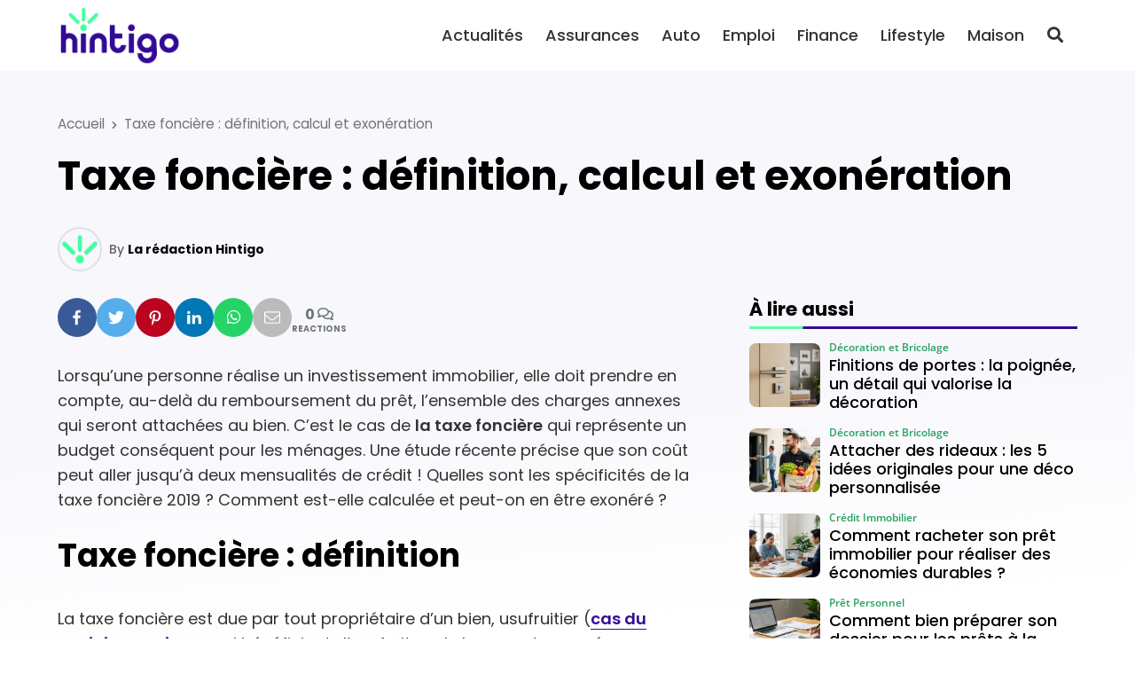

--- FILE ---
content_type: text/html; charset=UTF-8
request_url: https://hintigo.fr/taxe-fonciere/
body_size: 23400
content:
<!DOCTYPE html>
<html lang="fr-FR" prefix="og: https://ogp.me/ns#">

<head>

	<meta charset="UTF-8">
	<meta name="viewport" content="width=device-width, initial-scale=1">
	<meta name="theme-color" content="#330a96">
		<link rel="pingback" href="https://hintigo.fr/xmlrpc.php">
		
<!-- Optimisation des moteurs de recherche par Rank Math - https://rankmath.com/ -->
<title>Taxe foncière : définition, calcul et exonération - Hintigo</title>
<meta name="description" content="Lorsqu’une personne réalise un investissement immobilier, elle doit prendre en compte, au-delà du remboursement du prêt, l’ensemble des charges annexes qui"/>
<meta name="robots" content="follow, index, max-snippet:-1, max-video-preview:-1, max-image-preview:large"/>
<link rel="canonical" href="https://hintigo.fr/taxe-fonciere/" />
<meta property="og:locale" content="fr_FR" />
<meta property="og:type" content="article" />
<meta property="og:title" content="Taxe foncière : définition, calcul et exonération - Hintigo" />
<meta property="og:description" content="Lorsqu’une personne réalise un investissement immobilier, elle doit prendre en compte, au-delà du remboursement du prêt, l’ensemble des charges annexes qui" />
<meta property="og:url" content="https://hintigo.fr/taxe-fonciere/" />
<meta property="og:site_name" content="Hintigo" />
<meta property="article:publisher" content="https://www.facebook.com/HintigoFR" />
<meta property="og:image" content="https://hintigo.fr/wp-content/uploads/2024/01/hintigo-share.jpg" />
<meta property="og:image:secure_url" content="https://hintigo.fr/wp-content/uploads/2024/01/hintigo-share.jpg" />
<meta property="og:image:width" content="1200" />
<meta property="og:image:height" content="630" />
<meta property="og:image:alt" content="Hintigo Share" />
<meta property="og:image:type" content="image/jpeg" />
<meta property="article:published_time" content="2021-10-30T07:49:35+02:00" />
<meta name="twitter:card" content="summary_large_image" />
<meta name="twitter:title" content="Taxe foncière : définition, calcul et exonération - Hintigo" />
<meta name="twitter:description" content="Lorsqu’une personne réalise un investissement immobilier, elle doit prendre en compte, au-delà du remboursement du prêt, l’ensemble des charges annexes qui" />
<meta name="twitter:site" content="@HintigoFR" />
<meta name="twitter:creator" content="@HintigoFR" />
<meta name="twitter:image" content="https://hintigo.fr/wp-content/uploads/2024/01/hintigo-share.jpg" />
<meta name="twitter:label1" content="Écrit par" />
<meta name="twitter:data1" content="La rédaction Hintigo" />
<meta name="twitter:label2" content="Temps de lecture" />
<meta name="twitter:data2" content="4 minutes" />
<script type="application/ld+json" class="rank-math-schema">{"@context":"https://schema.org","@graph":[{"@type":"Organization","@id":"https://hintigo.fr/#organization","name":"Hintigo","url":"https://hintigo.fr","sameAs":["https://www.facebook.com/HintigoFR","https://twitter.com/HintigoFR"],"logo":{"@type":"ImageObject","@id":"https://hintigo.fr/#logo","url":"https://hintigo.fr/wp-content/uploads/2023/10/logo-hintigo.png","contentUrl":"https://hintigo.fr/wp-content/uploads/2023/10/logo-hintigo.png","caption":"Hintigo","inLanguage":"fr-FR","width":"299","height":"150"}},{"@type":"WebSite","@id":"https://hintigo.fr/#website","url":"https://hintigo.fr","name":"Hintigo","publisher":{"@id":"https://hintigo.fr/#organization"},"inLanguage":"fr-FR"},{"@type":"ImageObject","@id":"https://hintigo.fr/wp-content/uploads/2024/01/hintigo-share.jpg","url":"https://hintigo.fr/wp-content/uploads/2024/01/hintigo-share.jpg","width":"1200","height":"630","caption":"Hintigo Share","inLanguage":"fr-FR"},{"@type":"BreadcrumbList","@id":"https://hintigo.fr/taxe-fonciere/#breadcrumb","itemListElement":[{"@type":"ListItem","position":"1","item":{"@id":"https://hintigo.fr","name":"Accueil"}},{"@type":"ListItem","position":"2","item":{"@id":"https://hintigo.fr/taxe-fonciere/","name":"Taxe fonci\u00e8re : d\u00e9finition, calcul et exon\u00e9ration"}}]},{"@type":"WebPage","@id":"https://hintigo.fr/taxe-fonciere/#webpage","url":"https://hintigo.fr/taxe-fonciere/","name":"Taxe fonci\u00e8re : d\u00e9finition, calcul et exon\u00e9ration - Hintigo","datePublished":"2021-10-30T07:49:35+02:00","dateModified":"2021-10-30T07:49:35+02:00","isPartOf":{"@id":"https://hintigo.fr/#website"},"primaryImageOfPage":{"@id":"https://hintigo.fr/wp-content/uploads/2024/01/hintigo-share.jpg"},"inLanguage":"fr-FR","breadcrumb":{"@id":"https://hintigo.fr/taxe-fonciere/#breadcrumb"}},{"@type":"Person","@id":"https://hintigo.fr/author/hintigo/","name":"La r\u00e9daction Hintigo","url":"https://hintigo.fr/author/hintigo/","image":{"@type":"ImageObject","@id":"https://secure.gravatar.com/avatar/b29df7bfad8c2bed0275e7a19f5734c92d135a77797d462dcc0e4b99092850c8?s=96&amp;d=mm&amp;r=g","url":"https://secure.gravatar.com/avatar/b29df7bfad8c2bed0275e7a19f5734c92d135a77797d462dcc0e4b99092850c8?s=96&amp;d=mm&amp;r=g","caption":"La r\u00e9daction Hintigo","inLanguage":"fr-FR"},"sameAs":["https://hintigo.fr"],"worksFor":{"@id":"https://hintigo.fr/#organization"}},{"@type":"NewsArticle","headline":"Taxe fonci\u00e8re : d\u00e9finition, calcul et exon\u00e9ration - Hintigo","datePublished":"2021-10-30T07:49:35+02:00","dateModified":"2021-10-30T07:49:35+02:00","author":{"@id":"https://hintigo.fr/author/hintigo/","name":"La r\u00e9daction Hintigo"},"publisher":{"@id":"https://hintigo.fr/#organization"},"description":"Lorsqu\u2019une personne r\u00e9alise un investissement immobilier, elle doit prendre en compte, au-del\u00e0 du remboursement du pr\u00eat, l\u2019ensemble des charges annexes qui","name":"Taxe fonci\u00e8re : d\u00e9finition, calcul et exon\u00e9ration - Hintigo","@id":"https://hintigo.fr/taxe-fonciere/#richSnippet","isPartOf":{"@id":"https://hintigo.fr/taxe-fonciere/#webpage"},"image":{"@id":"https://hintigo.fr/wp-content/uploads/2024/01/hintigo-share.jpg"},"inLanguage":"fr-FR","mainEntityOfPage":{"@id":"https://hintigo.fr/taxe-fonciere/#webpage"}}]}</script>
<!-- /Extension Rank Math WordPress SEO -->

<link rel='dns-prefetch' href='//www.googletagmanager.com' />
<link rel='dns-prefetch' href='//pagead2.googlesyndication.com' />
<link href='https://fonts.gstatic.com' crossorigin rel='preconnect' />
<link rel="alternate" type="application/rss+xml" title="Hintigo &raquo; Flux" href="https://hintigo.fr/feed/" />
<link rel="alternate" type="application/rss+xml" title="Hintigo &raquo; Flux des commentaires" href="https://hintigo.fr/comments/feed/" />
<link rel="alternate" type="application/rss+xml" title="Hintigo &raquo; Taxe foncière : définition, calcul et exonération Flux des commentaires" href="https://hintigo.fr/taxe-fonciere/feed/" />
<link rel="alternate" title="oEmbed (JSON)" type="application/json+oembed" href="https://hintigo.fr/wp-json/oembed/1.0/embed?url=https%3A%2F%2Fhintigo.fr%2Ftaxe-fonciere%2F" />
<link rel="alternate" title="oEmbed (XML)" type="text/xml+oembed" href="https://hintigo.fr/wp-json/oembed/1.0/embed?url=https%3A%2F%2Fhintigo.fr%2Ftaxe-fonciere%2F&#038;format=xml" />
<style id='wp-img-auto-sizes-contain-inline-css'>
img:is([sizes=auto i],[sizes^="auto," i]){contain-intrinsic-size:3000px 1500px}
/*# sourceURL=wp-img-auto-sizes-contain-inline-css */
</style>
<style id='wp-emoji-styles-inline-css'>

	img.wp-smiley, img.emoji {
		display: inline !important;
		border: none !important;
		box-shadow: none !important;
		height: 1em !important;
		width: 1em !important;
		margin: 0 0.07em !important;
		vertical-align: -0.1em !important;
		background: none !important;
		padding: 0 !important;
	}
/*# sourceURL=wp-emoji-styles-inline-css */
</style>
<style id='classic-theme-styles-inline-css'>
/*! This file is auto-generated */
.wp-block-button__link{color:#fff;background-color:#32373c;border-radius:9999px;box-shadow:none;text-decoration:none;padding:calc(.667em + 2px) calc(1.333em + 2px);font-size:1.125em}.wp-block-file__button{background:#32373c;color:#fff;text-decoration:none}
/*# sourceURL=/wp-includes/css/classic-themes.min.css */
</style>
<link rel='stylesheet' id='mrdev_bootstrap_grid-css' href='https://hintigo.fr/wp-content/themes/mr_seo/assets/css/src/mrdev_bootstrap_grid.css?ver=1.0.3' media='all' />
<link rel='stylesheet' id='mrdev_bootstrap-css' href='https://hintigo.fr/wp-content/themes/mr_seo/assets/css/src/mrdev_bootstrap.css?ver=1.0.3' media='all' />
<style id='mrdev_bootstrap-inline-css'>
.btn-href{cursor : pointer;}
/*# sourceURL=mrdev_bootstrap-inline-css */
</style>
<link rel='stylesheet' id='mrdev_custom-css' href='https://hintigo.fr/wp-content/themes/mr_seo/style.css?ver=1.0.3' media='all' />
<link rel='stylesheet' id='mrdev_main-css' href='https://hintigo.fr/wp-content/themes/mr_seo/assets/css/src/main.css?ver=1.0.3' media='all' />
<link rel='stylesheet' id='mrdev_header-css' href='https://hintigo.fr/wp-content/themes/mr_seo/assets/css/src/header.css?ver=1.0.3' media='all' />
<link rel='stylesheet' id='mrdev_post-css' href='https://hintigo.fr/wp-content/themes/mr_seo/assets/css/src/post.css?ver=1.0.3' media='all' />
<link rel='stylesheet' id='mrdev_content-css' href='https://hintigo.fr/wp-content/themes/mr_seo/assets/css/src/content.css?ver=1.0.3' media='all' />
<link rel='stylesheet' id='child-style-css' href='https://hintigo.fr/wp-content/themes/htg/style.css?ver=1.0.7' media='all' />
<link rel='stylesheet' id='mrdev_fontawesome-css' href='https://hintigo.fr/wp-content/themes/mr_seo/assets/font-awesome/css/fontawesome-all.min.css?ver=1.0.3' media='all' />
<link rel='stylesheet' id='box_style-css' href='https://hintigo.fr/wp-content/themes/mr_seo/assets/css/mrdev_box.css?ver=6.9' media='all' />
<link rel='stylesheet' id='mrdev_share-css' href='https://hintigo.fr/wp-content/themes/mr_seo/assets/css/src/mrdev_share.css?ver=1.0.3' media='all' />
<script src="https://hintigo.fr/wp-includes/js/jquery/jquery.min.js?ver=3.7.1" id="jquery-core-js"></script>
<script src="https://hintigo.fr/wp-includes/js/jquery/jquery-migrate.min.js?ver=3.4.1" id="jquery-migrate-js"></script>
<script id="jquery-js-after">
var mrdev_ajaxurl = 'https://hintigo.fr/wp-admin/admin-ajax.php';
var obfSuffix = 'href';
//# sourceURL=jquery-js-after
</script>

<!-- Extrait de code de la balise Google (gtag.js) ajouté par Site Kit -->
<!-- Extrait Google Analytics ajouté par Site Kit -->
<script src="https://www.googletagmanager.com/gtag/js?id=GT-KFHLTV2" id="google_gtagjs-js" async></script>
<script id="google_gtagjs-js-after">
window.dataLayer = window.dataLayer || [];function gtag(){dataLayer.push(arguments);}
gtag("set","linker",{"domains":["hintigo.fr"]});
gtag("js", new Date());
gtag("set", "developer_id.dZTNiMT", true);
gtag("config", "GT-KFHLTV2");
//# sourceURL=google_gtagjs-js-after
</script>
<link rel="https://api.w.org/" href="https://hintigo.fr/wp-json/" /><link rel="alternate" title="JSON" type="application/json" href="https://hintigo.fr/wp-json/wp/v2/posts/15203" /><link rel="EditURI" type="application/rsd+xml" title="RSD" href="https://hintigo.fr/xmlrpc.php?rsd" />
<link rel='shortlink' href='https://hintigo.fr/?p=15203' />
<meta name="generator" content="Site Kit by Google 1.170.0" /><script async src="https://pagead2.googlesyndication.com/pagead/js/adsbygoogle.js?client=ca-pub-2173526535583995"
     crossorigin="anonymous"></script>
<meta name="linkavista" content="link-2462-7102">

<!-- Balises Meta Google AdSense ajoutées par Site Kit -->
<meta name="google-adsense-platform-account" content="ca-host-pub-2644536267352236">
<meta name="google-adsense-platform-domain" content="sitekit.withgoogle.com">
<!-- Fin des balises Meta End Google AdSense ajoutées par Site Kit -->

<!-- Extrait Google AdSense ajouté par Site Kit -->
<script async src="https://pagead2.googlesyndication.com/pagead/js/adsbygoogle.js?client=ca-pub-2173526535583995&amp;host=ca-host-pub-2644536267352236" crossorigin="anonymous"></script>

<!-- End Google AdSense snippet added by Site Kit -->
<link rel="icon" href="https://hintigo.fr/wp-content/uploads/2023/10/favicon-hintigo-150x150.png" sizes="32x32" />
<link rel="icon" href="https://hintigo.fr/wp-content/uploads/2023/10/favicon-hintigo.png" sizes="192x192" />
<link rel="apple-touch-icon" href="https://hintigo.fr/wp-content/uploads/2023/10/favicon-hintigo.png" />
<meta name="msapplication-TileImage" content="https://hintigo.fr/wp-content/uploads/2023/10/favicon-hintigo.png" />
		<style id="wp-custom-css">
			body{
	background-image: linear-gradient(175deg, rgb(51, 10, 150,.03) 40vw, rgba(51, 10, 150,0) 60vw);
}

.home{
	background-image: linear-gradient(175deg, rgb(51, 10, 150,.05) 40vw, rgba(51, 10, 150,.0) 60vw), linear-gradient(175deg, rgb(255,255,255, .9) 30vw, rgba(255,255,255,1) 65vw), url(https://hintigo.fr/wp-content/uploads/2024/01/bg-hintigo.png);
		background-size: 100%;
	background-repeat : no-repeat;
}

.hero{
	width: auto;
	padding-right: var(--col-padding);
	padding-left: var(--col-padding);
	margin-right: var(--col-padding);
	margin-left: var(--col-padding);
}

.pre-title{
	font-weight: 500;
	font-size: 1.1em;
}

.btn.btn-primary,
.btn.btn-secondary{
	padding-top : .7em;
	padding-bottom : .7rem;
	padding-left : 1.5em;
	padding-right: 1.5em;
	border-radius : 2em;
}

@media(max-width:1199px){
	.header{
			border-bottom: none;
	}
	
	.home .header{
		top:20px;
		padding: 5px 40px;
		background-color: transparent;
	}
	
	.home .mobile-logo-link>img{
	filter: brightness(0) invert(1);
	}
	
	.home #nav_button{
		right: 30px
	}
	
	.home #nav_button.btn:not(.open){
		background-color: transparent;
		color: #fff!important
	}
	
	.hero{
		padding-top: 60px;
		padding-bottom:60px;
		margin-top: -50px;
		border-radius: 1rem;
		background-position: right center
	}
	
	.hero-title{
		text-shadow: 2px 2px 5px #000
	}
	
	.hero .pre-title{
		display:none
	}
}

@media(max-width:767px){
	.home #nav_button{
		right: 20px
	}
	
	.home .header{
		padding: 5px 30px;
	}
	
	.hero{
		padding-top: 50px;
		padding-bottom:40px;
		border-radius: 1rem;
		background-position: right center
	}
	
	.hero-title h1{
		font-size: 1.7em
	}
}

@media(min-width:1200px){
	
	/*.header{
		box-shadow: 0px 5px 10px  rgba(0,0,0,.2);
	}*/
	
	.header:not(.sticky){
		box-shadow: none;
	}
	
	.fixed.header:not(.sticky) .btn-link{
		color: #fff!important
	}
	
	#main-menu .menu-logo-item{
		display:none;
	}
	
	.fixed.header:not(.sticky){
		background: none;
		top: 50px;
	}
	
	.home #nav_header{
		padding-left: 40px;
		padding-right: 40px;
	}
	
	.header-1.fixed+.hero{
		margin-top: 30px!important;
		width: 100%;
		max-width: 1180px;
		margin: auto;
		border-radius: 2rem
	}
	
	.hero-title{
		padding-left: 25px;
	}
	
	.pre-title{
		font-size: 1.3em;
	}
	
}

@media(min-width:1400px){
	.header-1.fixed+.hero{
		max-width: 1350px;
	}
}

.custom-logo-link.white>img{
	filter: brightness(0) invert(1);
}

#single-thumbnail img{
	border-radius: 1.5em;
}

.share-ctn{
	gap : 5px
}

.widget-title.block-title{
	position: relative;
	font-size : 1.2em;
	border-bottom : 0px;
}

.widget-title.block-title:after{
	content : "";
	display:block;
	position:absolute;
	left:0;
	bottom:-10px;
	width:100%;
	height:3px;
	background-image: linear-gradient(90deg,#5fffa5 60px, var(--primary) 61px);
}

.entry-content .pre-title{
	color: var(--primary);
	margin-bottom: .25em;
}

.entry-content>h2:last-child{
	margin-bottom: 1em
}

.post-list-item .post-thumb{
	padding-top:60%;
}

.post-list-item .post-thumb,
.post-list-item .post-thumb img{
	border-radius: .75rem!important;
}

.post-media-item .post{
	padding: 7px 0!important
}

.cat-img.post-img-item,
.post-flex .post-img-item{
	border: 10px solid transparent;
}

.cat-img.post-img-item>.post,
.post-flex .post-img-item>.post{
	border-radius: .75rem
}

.cat-img.post-img-item .post-header{
	padding : 20px;
}

.post-flex .post-img-item .post-header,
.post-flex .post-img-item .post-body,
.post-flex .post-img-item .post-footer{

}

.cat-img .post-thumb:after{
	    transform: translateY(70%);
}

.post-title {
    display: -webkit-box;
    -webkit-box-orient: vertical;
    -webkit-line-clamp: 3;
    line-height: 1.3;
    max-height: 3.9em;
    overflow: hidden;
    text-align: left!important;
    margin-bottom: 0.25em;
}

.post-infos li:nth-child(n+2) {
    display: none;
}

@media(min-width:768px){
	.lasts-posts .post-list-item:first-of-type{
		grid-column : 1 / 3;
	}
	
	.lasts-posts .post-list-item:first-of-type .post-thumb{
		margin-bottom: 0!important
	}
	
	.lasts-posts .post-list-item:first-of-type .post-header{
		margin-top : -150px;
		z-index: 10;
		padding : 30px;
		background-image: linear-gradient(rgba(0,0,0,0), rgba(0,0,0,.5) 30%);
		border-radius: 0 0 .75rem .75rem;
	} 
	
	.lasts-posts .post-list-item:first-of-type .post-title,
	.lasts-posts .post-list-item:first-of-type .post-infos{
		color: #fff		
	}
	
	.lasts-posts .post-list-item:first-of-type .post-body,
	.lasts-posts .post-list-item:first-of-type .post-footer
	{
		display: none;
	} 
	
}

@media(min-width:1200px){
	.lasts-posts .post-list-item:first-of-type{
		margin-right: 80px
	}
	
	.lasts-posts .post-list-item:nth-child(2){
		margin-left: -80px;
		width : calc(100% + 80px);
		max-width : calc(100% + 80px);
	}
	
}

.img-only img{
	border-radius: 1rem
}

.a-propos-subsection .entry-content{
	background-color : #fff;
	border-radius : 1rem;
	box-shadow : 5px 5px 15px rgba(0,0,0,.15);
	padding : 20px;
	margin : -100px 15px 0
}

@media(min-width:768px){
	.a-propos-subsection .entry-content{
		padding : 30px;
		margin : -100px 30px 0
	}
}

@media(min-width:992px){
	#home-section3{
		overflow : hidden;
	}
	
	.a-propos-subsection .entry-content{
		padding : 30px;
		margin : 30px 0 30px -200px;
		max-width: calc( 100% + 200px);
	}
	
	.img-only img{
		border-radius: 1.5rem
	}
}

@media(min-width:1400px){
		#home-section3{
		width:1350px;
		max-width:1350px;
		margin : auto;
		border-radius : 2rem
	}
}

.home .entry-content h2:only-child{
	color: var(--primary);
}

.home .entry-content h2:only-child:before{
	content:"";
	display : block;
	width:100%;
	height : 1em;
	margin-bottom : -.2em;
	background-image : url(https://hintigo.fr/wp-content/uploads/2024/01/mini-logo.png);
	background-repeat : no-repeat;
	background-size : contain;
	background-position : center
	
}



.footer .h4:before{
	content:"";
	display : inline-block;
	width : 1em;
	height : 1em;
	background-image : url(https://hintigo.fr/wp-content/uploads/2024/01/mini-logo.png);
	background-repeat : no-repeat;
	background-size : contain;
	background-position : bottom center;
	margin-right: .2em;
	margin-left : -.5em
}

.footer .h4:after{
	content : "";
	display: block;
	width : 20%;
	border : 1px solid #fff;
	margin-top: .5em
}

.widget .post-media-item .post{
	background-color: transparent;
	padding-top: 0!important;
	padding-bottom : 0!important;
}

.footer .post-media-item .post-infos,
.footer .post-media-item .post-title{
	color: #fff;
}

.post-media-item .post-thumb {
    padding-top: 90%!important;
}

.post-media-item .post-header {
    grid-row: 1 / 3;
    align-self: center;
}

.post-media-item .post-title {
    font-size: 1em;
    font-weight: 500;
    max-height: 3.9em;
}

.footer{
	background-size: 250% auto;
	background-blend-mode: soft-light;
	background-position : top center;
	background-repeat : no-repeat;
}

@media(min-width:1024px){
	.footer{
		background-size: 100%;
		background-position : 50% 35%;
	}
}

h1.entry-title:first-letter,
.post-link::first-letter {
    text-transform: uppercase;
}

.sidebar .post-media-item:nth-child(2n+1) .post{
	background-color: transparent
}

.rank-math-breadcrumb>span.separator{
	font-size:0;
}

.rank-math-breadcrumb>span.separator:before{
	content:"\f054";
	display: inline-block;
	font-family: Font Awesome\ 5 Free,Arial;
	font-weight: 900;
	font-size : .6rem;
	padding : 0 .5rem
	
}

@media(max-width:767px){
	.single .rank-math-breadcrumb>span:nth-last-child(-n+2){
		display: none;
	}
}		</style>
		<style id="kirki-inline-styles">.post-brick,.post-horizontal,.post-list,.post-medias,.post-thumbmedia1,.post-thumbmedia2{grid-gap:30px;}.widget .post-media-item .post{margin-top:calc(30px / 2);}.search .post-media-item{margin-bottom:calc(30px / 2);}.post-horizontal-item .post,.post-list-item .post,.post-media-item .post{padding:0px;}.post-brick .post-list-item:first-child .post,.post-horizontal-item .post,.post-media-item .post{grid-column-gap:clamp(10px, 0px, 20px);}.post-list-item .post-footer{padding-top:clamp(10px, 0px, 20px);}.subsection .block-title{margin-bottom:0px;}.post-media-item .review-post .post-footer-button{right:0px;}.post-media-item .post{grid-template-columns:5rem minmax(150px, 1fr);}.post-media-item .post-thumb{padding-top:100%;}.post-horizontal-item .post,.post-light-item .post,.post-light-item .post-thumb,.post-light-item .post-thumb img,.post-list-item .post,.post-list-item .post-thumb,.post-list-item .post-thumb img,.post-media-item .post,.post-media-item .post-thumb,.post-media-item .post-thumb img,.post-slider,.post-slider .slider-item{-webkit-border-radius:.5rem;-moz-border-radius:.5rem;border-radius:.5rem;}.post .discount{border-top-right-radius:.25rem;}.post-infos{order:-1;font-family:Open Sans;font-size:14px;font-weight:600;letter-spacing:0px;text-transform:none;color:#26a363;}.footer{background-color:#330a96;background-image:url("https://hintigo.fr/wp-content/uploads/2024/01/bg-hintigo.png");font-family:Poppins;font-size:16px;font-weight:400;letter-spacing:0px;line-height:1.2;text-align:left;text-transform:none;color:#ffffff;}.footer .widget-title{color:#ffffff;}.block-title span.h4{background-color:transparent!important;}.block-title{text-align:left!important;}#nav_button,#scroll-up{-webkit-border-radius:.25rem;-moz-border-radius:.25rem;border-radius:.25rem;}body{font-family:Poppins;font-size:18px;font-weight:400;letter-spacing:0px;line-height:1.6;text-align:left;text-transform:none;color:#333333;}:root{--body:#333333;--border:#dee2e6;--danger:#dc3545;--danger-dark:#a52834;--danger-extra-light:#f8d7da;--danger-light:#f1afb5;--danger-rgb:rgb(220, 53, 69);--info:#17a2b8;--info-dark:#127a8a;--info-extra-light:#d1edf1;--info-light:#a3dae3;--info-rgb:rgb(23, 162, 184);--light:#F6F7F9;--muted:#6c757d;--primary:#330a96;--primary-dark:#270871;--primary-extra-light:#d7ceea;--primary-light:#ae9dd5;--primary-police:Poppins;--primary-rgb:rgb(51, 10, 150);--secondary:#02af56;--secondary-dark:#028441;--secondary-extra-light:#cdefde;--secondary-light:#9adfbc;--secondary-police:Poppins;--secondary-rgb:rgb(2, 175, 86);--shadow:0 .5rem 1rem rgb(0, 0, 0, .15);--shadow-color:#000000;--shadow-dark:0 1rem 2rem rgb(0, 0, 0, .25);--shadow-light:0 .125rem .25rem rgb(0, 0, 0, .075);--shadow-rgb:rgb(0, 0, 0);--success:#02af56;--success-dark:#028441;--success-extra-light:#cdefde;--success-light:#9adfbc;--success-rgb:rgb(2, 175, 86);--title-color:#000;--warning:#ffc107;--warning-dark:#c09106;--warning-extra-light:#fff3ce;--warning-light:#ffe79c;--warning-rgb:rgb(255, 193, 7);}.h1,.h2,.h3,.h4,.h5,.h6,h1,h2,h3,h4,h5,h6{font-family:Poppins;font-weight:700;letter-spacing:0px;text-align:left;text-transform:none;color:#000;}#breadcrumbs{text-align:left;}.h1,h1{font-family:var(--secondary-police);font-size:calc(.8 * 45px);font-weight:700;line-height:1.2;}.h2,h2{font-family:var(--secondary-police);font-size:calc(.8 * 36px);font-weight:700;line-height:1.2;}.h3,h3{font-family:var(--secondary-police);font-size:calc(.8 * 28px);font-weight:700;line-height:1.2;}.h4,h4{font-family:var(--secondary-police);font-size:calc(.8 * 22px);font-weight:700;line-height:1.2;}.h5,h5{font-family:var(--secondary-police);font-size:calc(.8 * 18px);font-weight:700;line-height:1.2;}.h6,h6{font-family:var(--secondary-police);font-size:calc(.8 * 18px);font-weight:700;line-height:1.2;}.entry-content blockquote,.post-intro{font-family:Poppins;font-size:18px;font-weight:400;letter-spacing:0px;line-height:1.6;text-align:left;text-transform:none;color:#333333;}.btn-link,.entry-content a.obf:not([class*="btn"]),.entry-content a:not([class*="btn"]){color:var(--primary);}.btn-link:active,.btn-link:focus,.btn-link:hover,.entry-content a.obf:not([class*="btn"]):hover,.entry-content a:not([class*="btn"]):hover,.entry-content a:not([class*="btn"]):visited{color:var(--primary-dark);}.btn,.button,input[type="button"],input[type="submit"]{padding-top:.5em;padding-bottom:.5em;padding-left:.75em;padding-right:.75em;font-family:var(--primary-police);font-size:1rem;font-weight:400;color:#ffffff!important;-webkit-border-radius:.25em;-moz-border-radius:.25em;border-radius:.25em;}.btn-secondary,.button.alt{color:#ffffff!important;}input[type="email"],input[type="number"],input[type="password"],input[type="search"],input[type="tel"],input[type="text"],input[type="url"],textarea{padding-top:.5em;padding-bottom:.5em;padding-left:.75em;padding-right:.75em;-webkit-border-radius:.25em;-moz-border-radius:.25em;border-radius:.25em;}label{padding-left:.25em;}.last-footer{background-color:#330a96;}#home-section1{z-index:100;}#home-section2{z-index:98;}#home-section3{z-index:94;}#home-section4{z-index:88;}#home-section5{z-index:80;}#home-section6{z-index:70;}@media(min-width:768px){.post-thumbmini{grid-gap:calc(30px / 2);}.hero{min-height:40vw;}.hero-title{width:45%;margin:0 auto 0 0;}.h1,h1{font-size:45px;}.h2,h2{font-size:36px;}.h3,h3{font-size:28px;}.h4,h4{font-size:22px;}.h5,h5{font-size:18px;}.h6,h6{font-size:18px;}}@media(min-width:1024px){.footer-sidebar{grid-template-columns:repeat(3, 1fr);}.last-footer-widget{grid-column:span 3;}.share-ctn{font-size:1rem;}#nav-share.stickable:not(.horizontal) .share-btn, #nav-share.show .share-btn{-webkit-border-radius:.25em;-moz-border-radius:.25em;border-radius:.25em;}.share-btn:after{content:none!important;}}@media(min-width:1200px){#main-menu{font-family:Poppins;font-size:18px;font-weight:500;letter-spacing:0px;text-align:right;text-transform:none;color:#333333;}}@media(max-width:767px){.entry-content blockquote,.post-intro{font-size:clamp(15px, calc(18px * .9), 18px);}}@media(max-width:1199px){#main-menu>.menu-item-has-children>.sub-menu,#nav_button,#top-menu{background-color:#ffffff;}#main-menu,#main-menu .menu-item>.menu-link,#menu-search-form,#menu-search-form input{font-family:Poppins!important;font-size:18px!important;font-weight:500;letter-spacing:0px!important;line-height:1.5!important;text-align:left!important;text-transform:none!important;color:#333333!important;}#nav_button:not(.open){color:#333333!important;}}/* devanagari */
@font-face {
  font-family: 'Poppins';
  font-style: italic;
  font-weight: 400;
  font-display: swap;
  src: url(https://hintigo.fr/wp-content/fonts/poppins/pxiGyp8kv8JHgFVrJJLucXtAKPY.woff2) format('woff2');
  unicode-range: U+0900-097F, U+1CD0-1CF9, U+200C-200D, U+20A8, U+20B9, U+20F0, U+25CC, U+A830-A839, U+A8E0-A8FF, U+11B00-11B09;
}
/* latin-ext */
@font-face {
  font-family: 'Poppins';
  font-style: italic;
  font-weight: 400;
  font-display: swap;
  src: url(https://hintigo.fr/wp-content/fonts/poppins/pxiGyp8kv8JHgFVrJJLufntAKPY.woff2) format('woff2');
  unicode-range: U+0100-02BA, U+02BD-02C5, U+02C7-02CC, U+02CE-02D7, U+02DD-02FF, U+0304, U+0308, U+0329, U+1D00-1DBF, U+1E00-1E9F, U+1EF2-1EFF, U+2020, U+20A0-20AB, U+20AD-20C0, U+2113, U+2C60-2C7F, U+A720-A7FF;
}
/* latin */
@font-face {
  font-family: 'Poppins';
  font-style: italic;
  font-weight: 400;
  font-display: swap;
  src: url(https://hintigo.fr/wp-content/fonts/poppins/pxiGyp8kv8JHgFVrJJLucHtA.woff2) format('woff2');
  unicode-range: U+0000-00FF, U+0131, U+0152-0153, U+02BB-02BC, U+02C6, U+02DA, U+02DC, U+0304, U+0308, U+0329, U+2000-206F, U+20AC, U+2122, U+2191, U+2193, U+2212, U+2215, U+FEFF, U+FFFD;
}
/* devanagari */
@font-face {
  font-family: 'Poppins';
  font-style: normal;
  font-weight: 300;
  font-display: swap;
  src: url(https://hintigo.fr/wp-content/fonts/poppins/pxiByp8kv8JHgFVrLDz8Z11lFc-K.woff2) format('woff2');
  unicode-range: U+0900-097F, U+1CD0-1CF9, U+200C-200D, U+20A8, U+20B9, U+20F0, U+25CC, U+A830-A839, U+A8E0-A8FF, U+11B00-11B09;
}
/* latin-ext */
@font-face {
  font-family: 'Poppins';
  font-style: normal;
  font-weight: 300;
  font-display: swap;
  src: url(https://hintigo.fr/wp-content/fonts/poppins/pxiByp8kv8JHgFVrLDz8Z1JlFc-K.woff2) format('woff2');
  unicode-range: U+0100-02BA, U+02BD-02C5, U+02C7-02CC, U+02CE-02D7, U+02DD-02FF, U+0304, U+0308, U+0329, U+1D00-1DBF, U+1E00-1E9F, U+1EF2-1EFF, U+2020, U+20A0-20AB, U+20AD-20C0, U+2113, U+2C60-2C7F, U+A720-A7FF;
}
/* latin */
@font-face {
  font-family: 'Poppins';
  font-style: normal;
  font-weight: 300;
  font-display: swap;
  src: url(https://hintigo.fr/wp-content/fonts/poppins/pxiByp8kv8JHgFVrLDz8Z1xlFQ.woff2) format('woff2');
  unicode-range: U+0000-00FF, U+0131, U+0152-0153, U+02BB-02BC, U+02C6, U+02DA, U+02DC, U+0304, U+0308, U+0329, U+2000-206F, U+20AC, U+2122, U+2191, U+2193, U+2212, U+2215, U+FEFF, U+FFFD;
}
/* devanagari */
@font-face {
  font-family: 'Poppins';
  font-style: normal;
  font-weight: 400;
  font-display: swap;
  src: url(https://hintigo.fr/wp-content/fonts/poppins/pxiEyp8kv8JHgFVrJJbecmNE.woff2) format('woff2');
  unicode-range: U+0900-097F, U+1CD0-1CF9, U+200C-200D, U+20A8, U+20B9, U+20F0, U+25CC, U+A830-A839, U+A8E0-A8FF, U+11B00-11B09;
}
/* latin-ext */
@font-face {
  font-family: 'Poppins';
  font-style: normal;
  font-weight: 400;
  font-display: swap;
  src: url(https://hintigo.fr/wp-content/fonts/poppins/pxiEyp8kv8JHgFVrJJnecmNE.woff2) format('woff2');
  unicode-range: U+0100-02BA, U+02BD-02C5, U+02C7-02CC, U+02CE-02D7, U+02DD-02FF, U+0304, U+0308, U+0329, U+1D00-1DBF, U+1E00-1E9F, U+1EF2-1EFF, U+2020, U+20A0-20AB, U+20AD-20C0, U+2113, U+2C60-2C7F, U+A720-A7FF;
}
/* latin */
@font-face {
  font-family: 'Poppins';
  font-style: normal;
  font-weight: 400;
  font-display: swap;
  src: url(https://hintigo.fr/wp-content/fonts/poppins/pxiEyp8kv8JHgFVrJJfecg.woff2) format('woff2');
  unicode-range: U+0000-00FF, U+0131, U+0152-0153, U+02BB-02BC, U+02C6, U+02DA, U+02DC, U+0304, U+0308, U+0329, U+2000-206F, U+20AC, U+2122, U+2191, U+2193, U+2212, U+2215, U+FEFF, U+FFFD;
}
/* devanagari */
@font-face {
  font-family: 'Poppins';
  font-style: normal;
  font-weight: 500;
  font-display: swap;
  src: url(https://hintigo.fr/wp-content/fonts/poppins/pxiByp8kv8JHgFVrLGT9Z11lFc-K.woff2) format('woff2');
  unicode-range: U+0900-097F, U+1CD0-1CF9, U+200C-200D, U+20A8, U+20B9, U+20F0, U+25CC, U+A830-A839, U+A8E0-A8FF, U+11B00-11B09;
}
/* latin-ext */
@font-face {
  font-family: 'Poppins';
  font-style: normal;
  font-weight: 500;
  font-display: swap;
  src: url(https://hintigo.fr/wp-content/fonts/poppins/pxiByp8kv8JHgFVrLGT9Z1JlFc-K.woff2) format('woff2');
  unicode-range: U+0100-02BA, U+02BD-02C5, U+02C7-02CC, U+02CE-02D7, U+02DD-02FF, U+0304, U+0308, U+0329, U+1D00-1DBF, U+1E00-1E9F, U+1EF2-1EFF, U+2020, U+20A0-20AB, U+20AD-20C0, U+2113, U+2C60-2C7F, U+A720-A7FF;
}
/* latin */
@font-face {
  font-family: 'Poppins';
  font-style: normal;
  font-weight: 500;
  font-display: swap;
  src: url(https://hintigo.fr/wp-content/fonts/poppins/pxiByp8kv8JHgFVrLGT9Z1xlFQ.woff2) format('woff2');
  unicode-range: U+0000-00FF, U+0131, U+0152-0153, U+02BB-02BC, U+02C6, U+02DA, U+02DC, U+0304, U+0308, U+0329, U+2000-206F, U+20AC, U+2122, U+2191, U+2193, U+2212, U+2215, U+FEFF, U+FFFD;
}
/* devanagari */
@font-face {
  font-family: 'Poppins';
  font-style: normal;
  font-weight: 600;
  font-display: swap;
  src: url(https://hintigo.fr/wp-content/fonts/poppins/pxiByp8kv8JHgFVrLEj6Z11lFc-K.woff2) format('woff2');
  unicode-range: U+0900-097F, U+1CD0-1CF9, U+200C-200D, U+20A8, U+20B9, U+20F0, U+25CC, U+A830-A839, U+A8E0-A8FF, U+11B00-11B09;
}
/* latin-ext */
@font-face {
  font-family: 'Poppins';
  font-style: normal;
  font-weight: 600;
  font-display: swap;
  src: url(https://hintigo.fr/wp-content/fonts/poppins/pxiByp8kv8JHgFVrLEj6Z1JlFc-K.woff2) format('woff2');
  unicode-range: U+0100-02BA, U+02BD-02C5, U+02C7-02CC, U+02CE-02D7, U+02DD-02FF, U+0304, U+0308, U+0329, U+1D00-1DBF, U+1E00-1E9F, U+1EF2-1EFF, U+2020, U+20A0-20AB, U+20AD-20C0, U+2113, U+2C60-2C7F, U+A720-A7FF;
}
/* latin */
@font-face {
  font-family: 'Poppins';
  font-style: normal;
  font-weight: 600;
  font-display: swap;
  src: url(https://hintigo.fr/wp-content/fonts/poppins/pxiByp8kv8JHgFVrLEj6Z1xlFQ.woff2) format('woff2');
  unicode-range: U+0000-00FF, U+0131, U+0152-0153, U+02BB-02BC, U+02C6, U+02DA, U+02DC, U+0304, U+0308, U+0329, U+2000-206F, U+20AC, U+2122, U+2191, U+2193, U+2212, U+2215, U+FEFF, U+FFFD;
}
/* devanagari */
@font-face {
  font-family: 'Poppins';
  font-style: normal;
  font-weight: 700;
  font-display: swap;
  src: url(https://hintigo.fr/wp-content/fonts/poppins/pxiByp8kv8JHgFVrLCz7Z11lFc-K.woff2) format('woff2');
  unicode-range: U+0900-097F, U+1CD0-1CF9, U+200C-200D, U+20A8, U+20B9, U+20F0, U+25CC, U+A830-A839, U+A8E0-A8FF, U+11B00-11B09;
}
/* latin-ext */
@font-face {
  font-family: 'Poppins';
  font-style: normal;
  font-weight: 700;
  font-display: swap;
  src: url(https://hintigo.fr/wp-content/fonts/poppins/pxiByp8kv8JHgFVrLCz7Z1JlFc-K.woff2) format('woff2');
  unicode-range: U+0100-02BA, U+02BD-02C5, U+02C7-02CC, U+02CE-02D7, U+02DD-02FF, U+0304, U+0308, U+0329, U+1D00-1DBF, U+1E00-1E9F, U+1EF2-1EFF, U+2020, U+20A0-20AB, U+20AD-20C0, U+2113, U+2C60-2C7F, U+A720-A7FF;
}
/* latin */
@font-face {
  font-family: 'Poppins';
  font-style: normal;
  font-weight: 700;
  font-display: swap;
  src: url(https://hintigo.fr/wp-content/fonts/poppins/pxiByp8kv8JHgFVrLCz7Z1xlFQ.woff2) format('woff2');
  unicode-range: U+0000-00FF, U+0131, U+0152-0153, U+02BB-02BC, U+02C6, U+02DA, U+02DC, U+0304, U+0308, U+0329, U+2000-206F, U+20AC, U+2122, U+2191, U+2193, U+2212, U+2215, U+FEFF, U+FFFD;
}
/* devanagari */
@font-face {
  font-family: 'Poppins';
  font-style: normal;
  font-weight: 800;
  font-display: swap;
  src: url(https://hintigo.fr/wp-content/fonts/poppins/pxiByp8kv8JHgFVrLDD4Z11lFc-K.woff2) format('woff2');
  unicode-range: U+0900-097F, U+1CD0-1CF9, U+200C-200D, U+20A8, U+20B9, U+20F0, U+25CC, U+A830-A839, U+A8E0-A8FF, U+11B00-11B09;
}
/* latin-ext */
@font-face {
  font-family: 'Poppins';
  font-style: normal;
  font-weight: 800;
  font-display: swap;
  src: url(https://hintigo.fr/wp-content/fonts/poppins/pxiByp8kv8JHgFVrLDD4Z1JlFc-K.woff2) format('woff2');
  unicode-range: U+0100-02BA, U+02BD-02C5, U+02C7-02CC, U+02CE-02D7, U+02DD-02FF, U+0304, U+0308, U+0329, U+1D00-1DBF, U+1E00-1E9F, U+1EF2-1EFF, U+2020, U+20A0-20AB, U+20AD-20C0, U+2113, U+2C60-2C7F, U+A720-A7FF;
}
/* latin */
@font-face {
  font-family: 'Poppins';
  font-style: normal;
  font-weight: 800;
  font-display: swap;
  src: url(https://hintigo.fr/wp-content/fonts/poppins/pxiByp8kv8JHgFVrLDD4Z1xlFQ.woff2) format('woff2');
  unicode-range: U+0000-00FF, U+0131, U+0152-0153, U+02BB-02BC, U+02C6, U+02DA, U+02DC, U+0304, U+0308, U+0329, U+2000-206F, U+20AC, U+2122, U+2191, U+2193, U+2212, U+2215, U+FEFF, U+FFFD;
}
/* devanagari */
@font-face {
  font-family: 'Poppins';
  font-style: normal;
  font-weight: 900;
  font-display: swap;
  src: url(https://hintigo.fr/wp-content/fonts/poppins/pxiByp8kv8JHgFVrLBT5Z11lFc-K.woff2) format('woff2');
  unicode-range: U+0900-097F, U+1CD0-1CF9, U+200C-200D, U+20A8, U+20B9, U+20F0, U+25CC, U+A830-A839, U+A8E0-A8FF, U+11B00-11B09;
}
/* latin-ext */
@font-face {
  font-family: 'Poppins';
  font-style: normal;
  font-weight: 900;
  font-display: swap;
  src: url(https://hintigo.fr/wp-content/fonts/poppins/pxiByp8kv8JHgFVrLBT5Z1JlFc-K.woff2) format('woff2');
  unicode-range: U+0100-02BA, U+02BD-02C5, U+02C7-02CC, U+02CE-02D7, U+02DD-02FF, U+0304, U+0308, U+0329, U+1D00-1DBF, U+1E00-1E9F, U+1EF2-1EFF, U+2020, U+20A0-20AB, U+20AD-20C0, U+2113, U+2C60-2C7F, U+A720-A7FF;
}
/* latin */
@font-face {
  font-family: 'Poppins';
  font-style: normal;
  font-weight: 900;
  font-display: swap;
  src: url(https://hintigo.fr/wp-content/fonts/poppins/pxiByp8kv8JHgFVrLBT5Z1xlFQ.woff2) format('woff2');
  unicode-range: U+0000-00FF, U+0131, U+0152-0153, U+02BB-02BC, U+02C6, U+02DA, U+02DC, U+0304, U+0308, U+0329, U+2000-206F, U+20AC, U+2122, U+2191, U+2193, U+2212, U+2215, U+FEFF, U+FFFD;
}/* cyrillic-ext */
@font-face {
  font-family: 'Open Sans';
  font-style: normal;
  font-weight: 600;
  font-stretch: 100%;
  font-display: swap;
  src: url(https://hintigo.fr/wp-content/fonts/open-sans/memSYaGs126MiZpBA-UvWbX2vVnXBbObj2OVZyOOSr4dVJWUgsgH1x4taVIGxA.woff2) format('woff2');
  unicode-range: U+0460-052F, U+1C80-1C8A, U+20B4, U+2DE0-2DFF, U+A640-A69F, U+FE2E-FE2F;
}
/* cyrillic */
@font-face {
  font-family: 'Open Sans';
  font-style: normal;
  font-weight: 600;
  font-stretch: 100%;
  font-display: swap;
  src: url(https://hintigo.fr/wp-content/fonts/open-sans/memSYaGs126MiZpBA-UvWbX2vVnXBbObj2OVZyOOSr4dVJWUgsgH1x4kaVIGxA.woff2) format('woff2');
  unicode-range: U+0301, U+0400-045F, U+0490-0491, U+04B0-04B1, U+2116;
}
/* greek-ext */
@font-face {
  font-family: 'Open Sans';
  font-style: normal;
  font-weight: 600;
  font-stretch: 100%;
  font-display: swap;
  src: url(https://hintigo.fr/wp-content/fonts/open-sans/memSYaGs126MiZpBA-UvWbX2vVnXBbObj2OVZyOOSr4dVJWUgsgH1x4saVIGxA.woff2) format('woff2');
  unicode-range: U+1F00-1FFF;
}
/* greek */
@font-face {
  font-family: 'Open Sans';
  font-style: normal;
  font-weight: 600;
  font-stretch: 100%;
  font-display: swap;
  src: url(https://hintigo.fr/wp-content/fonts/open-sans/memSYaGs126MiZpBA-UvWbX2vVnXBbObj2OVZyOOSr4dVJWUgsgH1x4jaVIGxA.woff2) format('woff2');
  unicode-range: U+0370-0377, U+037A-037F, U+0384-038A, U+038C, U+038E-03A1, U+03A3-03FF;
}
/* hebrew */
@font-face {
  font-family: 'Open Sans';
  font-style: normal;
  font-weight: 600;
  font-stretch: 100%;
  font-display: swap;
  src: url(https://hintigo.fr/wp-content/fonts/open-sans/memSYaGs126MiZpBA-UvWbX2vVnXBbObj2OVZyOOSr4dVJWUgsgH1x4iaVIGxA.woff2) format('woff2');
  unicode-range: U+0307-0308, U+0590-05FF, U+200C-2010, U+20AA, U+25CC, U+FB1D-FB4F;
}
/* math */
@font-face {
  font-family: 'Open Sans';
  font-style: normal;
  font-weight: 600;
  font-stretch: 100%;
  font-display: swap;
  src: url(https://hintigo.fr/wp-content/fonts/open-sans/memSYaGs126MiZpBA-UvWbX2vVnXBbObj2OVZyOOSr4dVJWUgsgH1x5caVIGxA.woff2) format('woff2');
  unicode-range: U+0302-0303, U+0305, U+0307-0308, U+0310, U+0312, U+0315, U+031A, U+0326-0327, U+032C, U+032F-0330, U+0332-0333, U+0338, U+033A, U+0346, U+034D, U+0391-03A1, U+03A3-03A9, U+03B1-03C9, U+03D1, U+03D5-03D6, U+03F0-03F1, U+03F4-03F5, U+2016-2017, U+2034-2038, U+203C, U+2040, U+2043, U+2047, U+2050, U+2057, U+205F, U+2070-2071, U+2074-208E, U+2090-209C, U+20D0-20DC, U+20E1, U+20E5-20EF, U+2100-2112, U+2114-2115, U+2117-2121, U+2123-214F, U+2190, U+2192, U+2194-21AE, U+21B0-21E5, U+21F1-21F2, U+21F4-2211, U+2213-2214, U+2216-22FF, U+2308-230B, U+2310, U+2319, U+231C-2321, U+2336-237A, U+237C, U+2395, U+239B-23B7, U+23D0, U+23DC-23E1, U+2474-2475, U+25AF, U+25B3, U+25B7, U+25BD, U+25C1, U+25CA, U+25CC, U+25FB, U+266D-266F, U+27C0-27FF, U+2900-2AFF, U+2B0E-2B11, U+2B30-2B4C, U+2BFE, U+3030, U+FF5B, U+FF5D, U+1D400-1D7FF, U+1EE00-1EEFF;
}
/* symbols */
@font-face {
  font-family: 'Open Sans';
  font-style: normal;
  font-weight: 600;
  font-stretch: 100%;
  font-display: swap;
  src: url(https://hintigo.fr/wp-content/fonts/open-sans/memSYaGs126MiZpBA-UvWbX2vVnXBbObj2OVZyOOSr4dVJWUgsgH1x5OaVIGxA.woff2) format('woff2');
  unicode-range: U+0001-000C, U+000E-001F, U+007F-009F, U+20DD-20E0, U+20E2-20E4, U+2150-218F, U+2190, U+2192, U+2194-2199, U+21AF, U+21E6-21F0, U+21F3, U+2218-2219, U+2299, U+22C4-22C6, U+2300-243F, U+2440-244A, U+2460-24FF, U+25A0-27BF, U+2800-28FF, U+2921-2922, U+2981, U+29BF, U+29EB, U+2B00-2BFF, U+4DC0-4DFF, U+FFF9-FFFB, U+10140-1018E, U+10190-1019C, U+101A0, U+101D0-101FD, U+102E0-102FB, U+10E60-10E7E, U+1D2C0-1D2D3, U+1D2E0-1D37F, U+1F000-1F0FF, U+1F100-1F1AD, U+1F1E6-1F1FF, U+1F30D-1F30F, U+1F315, U+1F31C, U+1F31E, U+1F320-1F32C, U+1F336, U+1F378, U+1F37D, U+1F382, U+1F393-1F39F, U+1F3A7-1F3A8, U+1F3AC-1F3AF, U+1F3C2, U+1F3C4-1F3C6, U+1F3CA-1F3CE, U+1F3D4-1F3E0, U+1F3ED, U+1F3F1-1F3F3, U+1F3F5-1F3F7, U+1F408, U+1F415, U+1F41F, U+1F426, U+1F43F, U+1F441-1F442, U+1F444, U+1F446-1F449, U+1F44C-1F44E, U+1F453, U+1F46A, U+1F47D, U+1F4A3, U+1F4B0, U+1F4B3, U+1F4B9, U+1F4BB, U+1F4BF, U+1F4C8-1F4CB, U+1F4D6, U+1F4DA, U+1F4DF, U+1F4E3-1F4E6, U+1F4EA-1F4ED, U+1F4F7, U+1F4F9-1F4FB, U+1F4FD-1F4FE, U+1F503, U+1F507-1F50B, U+1F50D, U+1F512-1F513, U+1F53E-1F54A, U+1F54F-1F5FA, U+1F610, U+1F650-1F67F, U+1F687, U+1F68D, U+1F691, U+1F694, U+1F698, U+1F6AD, U+1F6B2, U+1F6B9-1F6BA, U+1F6BC, U+1F6C6-1F6CF, U+1F6D3-1F6D7, U+1F6E0-1F6EA, U+1F6F0-1F6F3, U+1F6F7-1F6FC, U+1F700-1F7FF, U+1F800-1F80B, U+1F810-1F847, U+1F850-1F859, U+1F860-1F887, U+1F890-1F8AD, U+1F8B0-1F8BB, U+1F8C0-1F8C1, U+1F900-1F90B, U+1F93B, U+1F946, U+1F984, U+1F996, U+1F9E9, U+1FA00-1FA6F, U+1FA70-1FA7C, U+1FA80-1FA89, U+1FA8F-1FAC6, U+1FACE-1FADC, U+1FADF-1FAE9, U+1FAF0-1FAF8, U+1FB00-1FBFF;
}
/* vietnamese */
@font-face {
  font-family: 'Open Sans';
  font-style: normal;
  font-weight: 600;
  font-stretch: 100%;
  font-display: swap;
  src: url(https://hintigo.fr/wp-content/fonts/open-sans/memSYaGs126MiZpBA-UvWbX2vVnXBbObj2OVZyOOSr4dVJWUgsgH1x4vaVIGxA.woff2) format('woff2');
  unicode-range: U+0102-0103, U+0110-0111, U+0128-0129, U+0168-0169, U+01A0-01A1, U+01AF-01B0, U+0300-0301, U+0303-0304, U+0308-0309, U+0323, U+0329, U+1EA0-1EF9, U+20AB;
}
/* latin-ext */
@font-face {
  font-family: 'Open Sans';
  font-style: normal;
  font-weight: 600;
  font-stretch: 100%;
  font-display: swap;
  src: url(https://hintigo.fr/wp-content/fonts/open-sans/memSYaGs126MiZpBA-UvWbX2vVnXBbObj2OVZyOOSr4dVJWUgsgH1x4uaVIGxA.woff2) format('woff2');
  unicode-range: U+0100-02BA, U+02BD-02C5, U+02C7-02CC, U+02CE-02D7, U+02DD-02FF, U+0304, U+0308, U+0329, U+1D00-1DBF, U+1E00-1E9F, U+1EF2-1EFF, U+2020, U+20A0-20AB, U+20AD-20C0, U+2113, U+2C60-2C7F, U+A720-A7FF;
}
/* latin */
@font-face {
  font-family: 'Open Sans';
  font-style: normal;
  font-weight: 600;
  font-stretch: 100%;
  font-display: swap;
  src: url(https://hintigo.fr/wp-content/fonts/open-sans/memSYaGs126MiZpBA-UvWbX2vVnXBbObj2OVZyOOSr4dVJWUgsgH1x4gaVI.woff2) format('woff2');
  unicode-range: U+0000-00FF, U+0131, U+0152-0153, U+02BB-02BC, U+02C6, U+02DA, U+02DC, U+0304, U+0308, U+0329, U+2000-206F, U+20AC, U+2122, U+2191, U+2193, U+2212, U+2215, U+FEFF, U+FFFD;
}/* devanagari */
@font-face {
  font-family: 'Poppins';
  font-style: italic;
  font-weight: 400;
  font-display: swap;
  src: url(https://hintigo.fr/wp-content/fonts/poppins/pxiGyp8kv8JHgFVrJJLucXtAKPY.woff2) format('woff2');
  unicode-range: U+0900-097F, U+1CD0-1CF9, U+200C-200D, U+20A8, U+20B9, U+20F0, U+25CC, U+A830-A839, U+A8E0-A8FF, U+11B00-11B09;
}
/* latin-ext */
@font-face {
  font-family: 'Poppins';
  font-style: italic;
  font-weight: 400;
  font-display: swap;
  src: url(https://hintigo.fr/wp-content/fonts/poppins/pxiGyp8kv8JHgFVrJJLufntAKPY.woff2) format('woff2');
  unicode-range: U+0100-02BA, U+02BD-02C5, U+02C7-02CC, U+02CE-02D7, U+02DD-02FF, U+0304, U+0308, U+0329, U+1D00-1DBF, U+1E00-1E9F, U+1EF2-1EFF, U+2020, U+20A0-20AB, U+20AD-20C0, U+2113, U+2C60-2C7F, U+A720-A7FF;
}
/* latin */
@font-face {
  font-family: 'Poppins';
  font-style: italic;
  font-weight: 400;
  font-display: swap;
  src: url(https://hintigo.fr/wp-content/fonts/poppins/pxiGyp8kv8JHgFVrJJLucHtA.woff2) format('woff2');
  unicode-range: U+0000-00FF, U+0131, U+0152-0153, U+02BB-02BC, U+02C6, U+02DA, U+02DC, U+0304, U+0308, U+0329, U+2000-206F, U+20AC, U+2122, U+2191, U+2193, U+2212, U+2215, U+FEFF, U+FFFD;
}
/* devanagari */
@font-face {
  font-family: 'Poppins';
  font-style: normal;
  font-weight: 300;
  font-display: swap;
  src: url(https://hintigo.fr/wp-content/fonts/poppins/pxiByp8kv8JHgFVrLDz8Z11lFc-K.woff2) format('woff2');
  unicode-range: U+0900-097F, U+1CD0-1CF9, U+200C-200D, U+20A8, U+20B9, U+20F0, U+25CC, U+A830-A839, U+A8E0-A8FF, U+11B00-11B09;
}
/* latin-ext */
@font-face {
  font-family: 'Poppins';
  font-style: normal;
  font-weight: 300;
  font-display: swap;
  src: url(https://hintigo.fr/wp-content/fonts/poppins/pxiByp8kv8JHgFVrLDz8Z1JlFc-K.woff2) format('woff2');
  unicode-range: U+0100-02BA, U+02BD-02C5, U+02C7-02CC, U+02CE-02D7, U+02DD-02FF, U+0304, U+0308, U+0329, U+1D00-1DBF, U+1E00-1E9F, U+1EF2-1EFF, U+2020, U+20A0-20AB, U+20AD-20C0, U+2113, U+2C60-2C7F, U+A720-A7FF;
}
/* latin */
@font-face {
  font-family: 'Poppins';
  font-style: normal;
  font-weight: 300;
  font-display: swap;
  src: url(https://hintigo.fr/wp-content/fonts/poppins/pxiByp8kv8JHgFVrLDz8Z1xlFQ.woff2) format('woff2');
  unicode-range: U+0000-00FF, U+0131, U+0152-0153, U+02BB-02BC, U+02C6, U+02DA, U+02DC, U+0304, U+0308, U+0329, U+2000-206F, U+20AC, U+2122, U+2191, U+2193, U+2212, U+2215, U+FEFF, U+FFFD;
}
/* devanagari */
@font-face {
  font-family: 'Poppins';
  font-style: normal;
  font-weight: 400;
  font-display: swap;
  src: url(https://hintigo.fr/wp-content/fonts/poppins/pxiEyp8kv8JHgFVrJJbecmNE.woff2) format('woff2');
  unicode-range: U+0900-097F, U+1CD0-1CF9, U+200C-200D, U+20A8, U+20B9, U+20F0, U+25CC, U+A830-A839, U+A8E0-A8FF, U+11B00-11B09;
}
/* latin-ext */
@font-face {
  font-family: 'Poppins';
  font-style: normal;
  font-weight: 400;
  font-display: swap;
  src: url(https://hintigo.fr/wp-content/fonts/poppins/pxiEyp8kv8JHgFVrJJnecmNE.woff2) format('woff2');
  unicode-range: U+0100-02BA, U+02BD-02C5, U+02C7-02CC, U+02CE-02D7, U+02DD-02FF, U+0304, U+0308, U+0329, U+1D00-1DBF, U+1E00-1E9F, U+1EF2-1EFF, U+2020, U+20A0-20AB, U+20AD-20C0, U+2113, U+2C60-2C7F, U+A720-A7FF;
}
/* latin */
@font-face {
  font-family: 'Poppins';
  font-style: normal;
  font-weight: 400;
  font-display: swap;
  src: url(https://hintigo.fr/wp-content/fonts/poppins/pxiEyp8kv8JHgFVrJJfecg.woff2) format('woff2');
  unicode-range: U+0000-00FF, U+0131, U+0152-0153, U+02BB-02BC, U+02C6, U+02DA, U+02DC, U+0304, U+0308, U+0329, U+2000-206F, U+20AC, U+2122, U+2191, U+2193, U+2212, U+2215, U+FEFF, U+FFFD;
}
/* devanagari */
@font-face {
  font-family: 'Poppins';
  font-style: normal;
  font-weight: 500;
  font-display: swap;
  src: url(https://hintigo.fr/wp-content/fonts/poppins/pxiByp8kv8JHgFVrLGT9Z11lFc-K.woff2) format('woff2');
  unicode-range: U+0900-097F, U+1CD0-1CF9, U+200C-200D, U+20A8, U+20B9, U+20F0, U+25CC, U+A830-A839, U+A8E0-A8FF, U+11B00-11B09;
}
/* latin-ext */
@font-face {
  font-family: 'Poppins';
  font-style: normal;
  font-weight: 500;
  font-display: swap;
  src: url(https://hintigo.fr/wp-content/fonts/poppins/pxiByp8kv8JHgFVrLGT9Z1JlFc-K.woff2) format('woff2');
  unicode-range: U+0100-02BA, U+02BD-02C5, U+02C7-02CC, U+02CE-02D7, U+02DD-02FF, U+0304, U+0308, U+0329, U+1D00-1DBF, U+1E00-1E9F, U+1EF2-1EFF, U+2020, U+20A0-20AB, U+20AD-20C0, U+2113, U+2C60-2C7F, U+A720-A7FF;
}
/* latin */
@font-face {
  font-family: 'Poppins';
  font-style: normal;
  font-weight: 500;
  font-display: swap;
  src: url(https://hintigo.fr/wp-content/fonts/poppins/pxiByp8kv8JHgFVrLGT9Z1xlFQ.woff2) format('woff2');
  unicode-range: U+0000-00FF, U+0131, U+0152-0153, U+02BB-02BC, U+02C6, U+02DA, U+02DC, U+0304, U+0308, U+0329, U+2000-206F, U+20AC, U+2122, U+2191, U+2193, U+2212, U+2215, U+FEFF, U+FFFD;
}
/* devanagari */
@font-face {
  font-family: 'Poppins';
  font-style: normal;
  font-weight: 600;
  font-display: swap;
  src: url(https://hintigo.fr/wp-content/fonts/poppins/pxiByp8kv8JHgFVrLEj6Z11lFc-K.woff2) format('woff2');
  unicode-range: U+0900-097F, U+1CD0-1CF9, U+200C-200D, U+20A8, U+20B9, U+20F0, U+25CC, U+A830-A839, U+A8E0-A8FF, U+11B00-11B09;
}
/* latin-ext */
@font-face {
  font-family: 'Poppins';
  font-style: normal;
  font-weight: 600;
  font-display: swap;
  src: url(https://hintigo.fr/wp-content/fonts/poppins/pxiByp8kv8JHgFVrLEj6Z1JlFc-K.woff2) format('woff2');
  unicode-range: U+0100-02BA, U+02BD-02C5, U+02C7-02CC, U+02CE-02D7, U+02DD-02FF, U+0304, U+0308, U+0329, U+1D00-1DBF, U+1E00-1E9F, U+1EF2-1EFF, U+2020, U+20A0-20AB, U+20AD-20C0, U+2113, U+2C60-2C7F, U+A720-A7FF;
}
/* latin */
@font-face {
  font-family: 'Poppins';
  font-style: normal;
  font-weight: 600;
  font-display: swap;
  src: url(https://hintigo.fr/wp-content/fonts/poppins/pxiByp8kv8JHgFVrLEj6Z1xlFQ.woff2) format('woff2');
  unicode-range: U+0000-00FF, U+0131, U+0152-0153, U+02BB-02BC, U+02C6, U+02DA, U+02DC, U+0304, U+0308, U+0329, U+2000-206F, U+20AC, U+2122, U+2191, U+2193, U+2212, U+2215, U+FEFF, U+FFFD;
}
/* devanagari */
@font-face {
  font-family: 'Poppins';
  font-style: normal;
  font-weight: 700;
  font-display: swap;
  src: url(https://hintigo.fr/wp-content/fonts/poppins/pxiByp8kv8JHgFVrLCz7Z11lFc-K.woff2) format('woff2');
  unicode-range: U+0900-097F, U+1CD0-1CF9, U+200C-200D, U+20A8, U+20B9, U+20F0, U+25CC, U+A830-A839, U+A8E0-A8FF, U+11B00-11B09;
}
/* latin-ext */
@font-face {
  font-family: 'Poppins';
  font-style: normal;
  font-weight: 700;
  font-display: swap;
  src: url(https://hintigo.fr/wp-content/fonts/poppins/pxiByp8kv8JHgFVrLCz7Z1JlFc-K.woff2) format('woff2');
  unicode-range: U+0100-02BA, U+02BD-02C5, U+02C7-02CC, U+02CE-02D7, U+02DD-02FF, U+0304, U+0308, U+0329, U+1D00-1DBF, U+1E00-1E9F, U+1EF2-1EFF, U+2020, U+20A0-20AB, U+20AD-20C0, U+2113, U+2C60-2C7F, U+A720-A7FF;
}
/* latin */
@font-face {
  font-family: 'Poppins';
  font-style: normal;
  font-weight: 700;
  font-display: swap;
  src: url(https://hintigo.fr/wp-content/fonts/poppins/pxiByp8kv8JHgFVrLCz7Z1xlFQ.woff2) format('woff2');
  unicode-range: U+0000-00FF, U+0131, U+0152-0153, U+02BB-02BC, U+02C6, U+02DA, U+02DC, U+0304, U+0308, U+0329, U+2000-206F, U+20AC, U+2122, U+2191, U+2193, U+2212, U+2215, U+FEFF, U+FFFD;
}
/* devanagari */
@font-face {
  font-family: 'Poppins';
  font-style: normal;
  font-weight: 800;
  font-display: swap;
  src: url(https://hintigo.fr/wp-content/fonts/poppins/pxiByp8kv8JHgFVrLDD4Z11lFc-K.woff2) format('woff2');
  unicode-range: U+0900-097F, U+1CD0-1CF9, U+200C-200D, U+20A8, U+20B9, U+20F0, U+25CC, U+A830-A839, U+A8E0-A8FF, U+11B00-11B09;
}
/* latin-ext */
@font-face {
  font-family: 'Poppins';
  font-style: normal;
  font-weight: 800;
  font-display: swap;
  src: url(https://hintigo.fr/wp-content/fonts/poppins/pxiByp8kv8JHgFVrLDD4Z1JlFc-K.woff2) format('woff2');
  unicode-range: U+0100-02BA, U+02BD-02C5, U+02C7-02CC, U+02CE-02D7, U+02DD-02FF, U+0304, U+0308, U+0329, U+1D00-1DBF, U+1E00-1E9F, U+1EF2-1EFF, U+2020, U+20A0-20AB, U+20AD-20C0, U+2113, U+2C60-2C7F, U+A720-A7FF;
}
/* latin */
@font-face {
  font-family: 'Poppins';
  font-style: normal;
  font-weight: 800;
  font-display: swap;
  src: url(https://hintigo.fr/wp-content/fonts/poppins/pxiByp8kv8JHgFVrLDD4Z1xlFQ.woff2) format('woff2');
  unicode-range: U+0000-00FF, U+0131, U+0152-0153, U+02BB-02BC, U+02C6, U+02DA, U+02DC, U+0304, U+0308, U+0329, U+2000-206F, U+20AC, U+2122, U+2191, U+2193, U+2212, U+2215, U+FEFF, U+FFFD;
}
/* devanagari */
@font-face {
  font-family: 'Poppins';
  font-style: normal;
  font-weight: 900;
  font-display: swap;
  src: url(https://hintigo.fr/wp-content/fonts/poppins/pxiByp8kv8JHgFVrLBT5Z11lFc-K.woff2) format('woff2');
  unicode-range: U+0900-097F, U+1CD0-1CF9, U+200C-200D, U+20A8, U+20B9, U+20F0, U+25CC, U+A830-A839, U+A8E0-A8FF, U+11B00-11B09;
}
/* latin-ext */
@font-face {
  font-family: 'Poppins';
  font-style: normal;
  font-weight: 900;
  font-display: swap;
  src: url(https://hintigo.fr/wp-content/fonts/poppins/pxiByp8kv8JHgFVrLBT5Z1JlFc-K.woff2) format('woff2');
  unicode-range: U+0100-02BA, U+02BD-02C5, U+02C7-02CC, U+02CE-02D7, U+02DD-02FF, U+0304, U+0308, U+0329, U+1D00-1DBF, U+1E00-1E9F, U+1EF2-1EFF, U+2020, U+20A0-20AB, U+20AD-20C0, U+2113, U+2C60-2C7F, U+A720-A7FF;
}
/* latin */
@font-face {
  font-family: 'Poppins';
  font-style: normal;
  font-weight: 900;
  font-display: swap;
  src: url(https://hintigo.fr/wp-content/fonts/poppins/pxiByp8kv8JHgFVrLBT5Z1xlFQ.woff2) format('woff2');
  unicode-range: U+0000-00FF, U+0131, U+0152-0153, U+02BB-02BC, U+02C6, U+02DA, U+02DC, U+0304, U+0308, U+0329, U+2000-206F, U+20AC, U+2122, U+2191, U+2193, U+2212, U+2215, U+FEFF, U+FFFD;
}/* cyrillic-ext */
@font-face {
  font-family: 'Open Sans';
  font-style: normal;
  font-weight: 600;
  font-stretch: 100%;
  font-display: swap;
  src: url(https://hintigo.fr/wp-content/fonts/open-sans/memSYaGs126MiZpBA-UvWbX2vVnXBbObj2OVZyOOSr4dVJWUgsgH1x4taVIGxA.woff2) format('woff2');
  unicode-range: U+0460-052F, U+1C80-1C8A, U+20B4, U+2DE0-2DFF, U+A640-A69F, U+FE2E-FE2F;
}
/* cyrillic */
@font-face {
  font-family: 'Open Sans';
  font-style: normal;
  font-weight: 600;
  font-stretch: 100%;
  font-display: swap;
  src: url(https://hintigo.fr/wp-content/fonts/open-sans/memSYaGs126MiZpBA-UvWbX2vVnXBbObj2OVZyOOSr4dVJWUgsgH1x4kaVIGxA.woff2) format('woff2');
  unicode-range: U+0301, U+0400-045F, U+0490-0491, U+04B0-04B1, U+2116;
}
/* greek-ext */
@font-face {
  font-family: 'Open Sans';
  font-style: normal;
  font-weight: 600;
  font-stretch: 100%;
  font-display: swap;
  src: url(https://hintigo.fr/wp-content/fonts/open-sans/memSYaGs126MiZpBA-UvWbX2vVnXBbObj2OVZyOOSr4dVJWUgsgH1x4saVIGxA.woff2) format('woff2');
  unicode-range: U+1F00-1FFF;
}
/* greek */
@font-face {
  font-family: 'Open Sans';
  font-style: normal;
  font-weight: 600;
  font-stretch: 100%;
  font-display: swap;
  src: url(https://hintigo.fr/wp-content/fonts/open-sans/memSYaGs126MiZpBA-UvWbX2vVnXBbObj2OVZyOOSr4dVJWUgsgH1x4jaVIGxA.woff2) format('woff2');
  unicode-range: U+0370-0377, U+037A-037F, U+0384-038A, U+038C, U+038E-03A1, U+03A3-03FF;
}
/* hebrew */
@font-face {
  font-family: 'Open Sans';
  font-style: normal;
  font-weight: 600;
  font-stretch: 100%;
  font-display: swap;
  src: url(https://hintigo.fr/wp-content/fonts/open-sans/memSYaGs126MiZpBA-UvWbX2vVnXBbObj2OVZyOOSr4dVJWUgsgH1x4iaVIGxA.woff2) format('woff2');
  unicode-range: U+0307-0308, U+0590-05FF, U+200C-2010, U+20AA, U+25CC, U+FB1D-FB4F;
}
/* math */
@font-face {
  font-family: 'Open Sans';
  font-style: normal;
  font-weight: 600;
  font-stretch: 100%;
  font-display: swap;
  src: url(https://hintigo.fr/wp-content/fonts/open-sans/memSYaGs126MiZpBA-UvWbX2vVnXBbObj2OVZyOOSr4dVJWUgsgH1x5caVIGxA.woff2) format('woff2');
  unicode-range: U+0302-0303, U+0305, U+0307-0308, U+0310, U+0312, U+0315, U+031A, U+0326-0327, U+032C, U+032F-0330, U+0332-0333, U+0338, U+033A, U+0346, U+034D, U+0391-03A1, U+03A3-03A9, U+03B1-03C9, U+03D1, U+03D5-03D6, U+03F0-03F1, U+03F4-03F5, U+2016-2017, U+2034-2038, U+203C, U+2040, U+2043, U+2047, U+2050, U+2057, U+205F, U+2070-2071, U+2074-208E, U+2090-209C, U+20D0-20DC, U+20E1, U+20E5-20EF, U+2100-2112, U+2114-2115, U+2117-2121, U+2123-214F, U+2190, U+2192, U+2194-21AE, U+21B0-21E5, U+21F1-21F2, U+21F4-2211, U+2213-2214, U+2216-22FF, U+2308-230B, U+2310, U+2319, U+231C-2321, U+2336-237A, U+237C, U+2395, U+239B-23B7, U+23D0, U+23DC-23E1, U+2474-2475, U+25AF, U+25B3, U+25B7, U+25BD, U+25C1, U+25CA, U+25CC, U+25FB, U+266D-266F, U+27C0-27FF, U+2900-2AFF, U+2B0E-2B11, U+2B30-2B4C, U+2BFE, U+3030, U+FF5B, U+FF5D, U+1D400-1D7FF, U+1EE00-1EEFF;
}
/* symbols */
@font-face {
  font-family: 'Open Sans';
  font-style: normal;
  font-weight: 600;
  font-stretch: 100%;
  font-display: swap;
  src: url(https://hintigo.fr/wp-content/fonts/open-sans/memSYaGs126MiZpBA-UvWbX2vVnXBbObj2OVZyOOSr4dVJWUgsgH1x5OaVIGxA.woff2) format('woff2');
  unicode-range: U+0001-000C, U+000E-001F, U+007F-009F, U+20DD-20E0, U+20E2-20E4, U+2150-218F, U+2190, U+2192, U+2194-2199, U+21AF, U+21E6-21F0, U+21F3, U+2218-2219, U+2299, U+22C4-22C6, U+2300-243F, U+2440-244A, U+2460-24FF, U+25A0-27BF, U+2800-28FF, U+2921-2922, U+2981, U+29BF, U+29EB, U+2B00-2BFF, U+4DC0-4DFF, U+FFF9-FFFB, U+10140-1018E, U+10190-1019C, U+101A0, U+101D0-101FD, U+102E0-102FB, U+10E60-10E7E, U+1D2C0-1D2D3, U+1D2E0-1D37F, U+1F000-1F0FF, U+1F100-1F1AD, U+1F1E6-1F1FF, U+1F30D-1F30F, U+1F315, U+1F31C, U+1F31E, U+1F320-1F32C, U+1F336, U+1F378, U+1F37D, U+1F382, U+1F393-1F39F, U+1F3A7-1F3A8, U+1F3AC-1F3AF, U+1F3C2, U+1F3C4-1F3C6, U+1F3CA-1F3CE, U+1F3D4-1F3E0, U+1F3ED, U+1F3F1-1F3F3, U+1F3F5-1F3F7, U+1F408, U+1F415, U+1F41F, U+1F426, U+1F43F, U+1F441-1F442, U+1F444, U+1F446-1F449, U+1F44C-1F44E, U+1F453, U+1F46A, U+1F47D, U+1F4A3, U+1F4B0, U+1F4B3, U+1F4B9, U+1F4BB, U+1F4BF, U+1F4C8-1F4CB, U+1F4D6, U+1F4DA, U+1F4DF, U+1F4E3-1F4E6, U+1F4EA-1F4ED, U+1F4F7, U+1F4F9-1F4FB, U+1F4FD-1F4FE, U+1F503, U+1F507-1F50B, U+1F50D, U+1F512-1F513, U+1F53E-1F54A, U+1F54F-1F5FA, U+1F610, U+1F650-1F67F, U+1F687, U+1F68D, U+1F691, U+1F694, U+1F698, U+1F6AD, U+1F6B2, U+1F6B9-1F6BA, U+1F6BC, U+1F6C6-1F6CF, U+1F6D3-1F6D7, U+1F6E0-1F6EA, U+1F6F0-1F6F3, U+1F6F7-1F6FC, U+1F700-1F7FF, U+1F800-1F80B, U+1F810-1F847, U+1F850-1F859, U+1F860-1F887, U+1F890-1F8AD, U+1F8B0-1F8BB, U+1F8C0-1F8C1, U+1F900-1F90B, U+1F93B, U+1F946, U+1F984, U+1F996, U+1F9E9, U+1FA00-1FA6F, U+1FA70-1FA7C, U+1FA80-1FA89, U+1FA8F-1FAC6, U+1FACE-1FADC, U+1FADF-1FAE9, U+1FAF0-1FAF8, U+1FB00-1FBFF;
}
/* vietnamese */
@font-face {
  font-family: 'Open Sans';
  font-style: normal;
  font-weight: 600;
  font-stretch: 100%;
  font-display: swap;
  src: url(https://hintigo.fr/wp-content/fonts/open-sans/memSYaGs126MiZpBA-UvWbX2vVnXBbObj2OVZyOOSr4dVJWUgsgH1x4vaVIGxA.woff2) format('woff2');
  unicode-range: U+0102-0103, U+0110-0111, U+0128-0129, U+0168-0169, U+01A0-01A1, U+01AF-01B0, U+0300-0301, U+0303-0304, U+0308-0309, U+0323, U+0329, U+1EA0-1EF9, U+20AB;
}
/* latin-ext */
@font-face {
  font-family: 'Open Sans';
  font-style: normal;
  font-weight: 600;
  font-stretch: 100%;
  font-display: swap;
  src: url(https://hintigo.fr/wp-content/fonts/open-sans/memSYaGs126MiZpBA-UvWbX2vVnXBbObj2OVZyOOSr4dVJWUgsgH1x4uaVIGxA.woff2) format('woff2');
  unicode-range: U+0100-02BA, U+02BD-02C5, U+02C7-02CC, U+02CE-02D7, U+02DD-02FF, U+0304, U+0308, U+0329, U+1D00-1DBF, U+1E00-1E9F, U+1EF2-1EFF, U+2020, U+20A0-20AB, U+20AD-20C0, U+2113, U+2C60-2C7F, U+A720-A7FF;
}
/* latin */
@font-face {
  font-family: 'Open Sans';
  font-style: normal;
  font-weight: 600;
  font-stretch: 100%;
  font-display: swap;
  src: url(https://hintigo.fr/wp-content/fonts/open-sans/memSYaGs126MiZpBA-UvWbX2vVnXBbObj2OVZyOOSr4dVJWUgsgH1x4gaVI.woff2) format('woff2');
  unicode-range: U+0000-00FF, U+0131, U+0152-0153, U+02BB-02BC, U+02C6, U+02DA, U+02DC, U+0304, U+0308, U+0329, U+2000-206F, U+20AC, U+2122, U+2191, U+2193, U+2212, U+2215, U+FEFF, U+FFFD;
}</style> 
	
<style id='wp-block-heading-inline-css'>
h1:where(.wp-block-heading).has-background,h2:where(.wp-block-heading).has-background,h3:where(.wp-block-heading).has-background,h4:where(.wp-block-heading).has-background,h5:where(.wp-block-heading).has-background,h6:where(.wp-block-heading).has-background{padding:1.25em 2.375em}h1.has-text-align-left[style*=writing-mode]:where([style*=vertical-lr]),h1.has-text-align-right[style*=writing-mode]:where([style*=vertical-rl]),h2.has-text-align-left[style*=writing-mode]:where([style*=vertical-lr]),h2.has-text-align-right[style*=writing-mode]:where([style*=vertical-rl]),h3.has-text-align-left[style*=writing-mode]:where([style*=vertical-lr]),h3.has-text-align-right[style*=writing-mode]:where([style*=vertical-rl]),h4.has-text-align-left[style*=writing-mode]:where([style*=vertical-lr]),h4.has-text-align-right[style*=writing-mode]:where([style*=vertical-rl]),h5.has-text-align-left[style*=writing-mode]:where([style*=vertical-lr]),h5.has-text-align-right[style*=writing-mode]:where([style*=vertical-rl]),h6.has-text-align-left[style*=writing-mode]:where([style*=vertical-lr]),h6.has-text-align-right[style*=writing-mode]:where([style*=vertical-rl]){rotate:180deg}
/*# sourceURL=https://hintigo.fr/wp-includes/blocks/heading/style.min.css */
</style>
<style id='wp-block-latest-comments-inline-css'>
ol.wp-block-latest-comments{box-sizing:border-box;margin-left:0}:where(.wp-block-latest-comments:not([style*=line-height] .wp-block-latest-comments__comment)){line-height:1.1}:where(.wp-block-latest-comments:not([style*=line-height] .wp-block-latest-comments__comment-excerpt p)){line-height:1.8}.has-dates :where(.wp-block-latest-comments:not([style*=line-height])),.has-excerpts :where(.wp-block-latest-comments:not([style*=line-height])){line-height:1.5}.wp-block-latest-comments .wp-block-latest-comments{padding-left:0}.wp-block-latest-comments__comment{list-style:none;margin-bottom:1em}.has-avatars .wp-block-latest-comments__comment{list-style:none;min-height:2.25em}.has-avatars .wp-block-latest-comments__comment .wp-block-latest-comments__comment-excerpt,.has-avatars .wp-block-latest-comments__comment .wp-block-latest-comments__comment-meta{margin-left:3.25em}.wp-block-latest-comments__comment-excerpt p{font-size:.875em;margin:.36em 0 1.4em}.wp-block-latest-comments__comment-date{display:block;font-size:.75em}.wp-block-latest-comments .avatar,.wp-block-latest-comments__comment-avatar{border-radius:1.5em;display:block;float:left;height:2.5em;margin-right:.75em;width:2.5em}.wp-block-latest-comments[class*=-font-size] a,.wp-block-latest-comments[style*=font-size] a{font-size:inherit}
/*# sourceURL=https://hintigo.fr/wp-includes/blocks/latest-comments/style.min.css */
</style>
<style id='wp-block-latest-posts-inline-css'>
.wp-block-latest-posts{box-sizing:border-box}.wp-block-latest-posts.alignleft{margin-right:2em}.wp-block-latest-posts.alignright{margin-left:2em}.wp-block-latest-posts.wp-block-latest-posts__list{list-style:none}.wp-block-latest-posts.wp-block-latest-posts__list li{clear:both;overflow-wrap:break-word}.wp-block-latest-posts.is-grid{display:flex;flex-wrap:wrap}.wp-block-latest-posts.is-grid li{margin:0 1.25em 1.25em 0;width:100%}@media (min-width:600px){.wp-block-latest-posts.columns-2 li{width:calc(50% - .625em)}.wp-block-latest-posts.columns-2 li:nth-child(2n){margin-right:0}.wp-block-latest-posts.columns-3 li{width:calc(33.33333% - .83333em)}.wp-block-latest-posts.columns-3 li:nth-child(3n){margin-right:0}.wp-block-latest-posts.columns-4 li{width:calc(25% - .9375em)}.wp-block-latest-posts.columns-4 li:nth-child(4n){margin-right:0}.wp-block-latest-posts.columns-5 li{width:calc(20% - 1em)}.wp-block-latest-posts.columns-5 li:nth-child(5n){margin-right:0}.wp-block-latest-posts.columns-6 li{width:calc(16.66667% - 1.04167em)}.wp-block-latest-posts.columns-6 li:nth-child(6n){margin-right:0}}:root :where(.wp-block-latest-posts.is-grid){padding:0}:root :where(.wp-block-latest-posts.wp-block-latest-posts__list){padding-left:0}.wp-block-latest-posts__post-author,.wp-block-latest-posts__post-date{display:block;font-size:.8125em}.wp-block-latest-posts__post-excerpt,.wp-block-latest-posts__post-full-content{margin-bottom:1em;margin-top:.5em}.wp-block-latest-posts__featured-image a{display:inline-block}.wp-block-latest-posts__featured-image img{height:auto;max-width:100%;width:auto}.wp-block-latest-posts__featured-image.alignleft{float:left;margin-right:1em}.wp-block-latest-posts__featured-image.alignright{float:right;margin-left:1em}.wp-block-latest-posts__featured-image.aligncenter{margin-bottom:1em;text-align:center}
/*# sourceURL=https://hintigo.fr/wp-includes/blocks/latest-posts/style.min.css */
</style>
<style id='wp-block-search-inline-css'>
.wp-block-search__button{margin-left:10px;word-break:normal}.wp-block-search__button.has-icon{line-height:0}.wp-block-search__button svg{height:1.25em;min-height:24px;min-width:24px;width:1.25em;fill:currentColor;vertical-align:text-bottom}:where(.wp-block-search__button){border:1px solid #ccc;padding:6px 10px}.wp-block-search__inside-wrapper{display:flex;flex:auto;flex-wrap:nowrap;max-width:100%}.wp-block-search__label{width:100%}.wp-block-search.wp-block-search__button-only .wp-block-search__button{box-sizing:border-box;display:flex;flex-shrink:0;justify-content:center;margin-left:0;max-width:100%}.wp-block-search.wp-block-search__button-only .wp-block-search__inside-wrapper{min-width:0!important;transition-property:width}.wp-block-search.wp-block-search__button-only .wp-block-search__input{flex-basis:100%;transition-duration:.3s}.wp-block-search.wp-block-search__button-only.wp-block-search__searchfield-hidden,.wp-block-search.wp-block-search__button-only.wp-block-search__searchfield-hidden .wp-block-search__inside-wrapper{overflow:hidden}.wp-block-search.wp-block-search__button-only.wp-block-search__searchfield-hidden .wp-block-search__input{border-left-width:0!important;border-right-width:0!important;flex-basis:0;flex-grow:0;margin:0;min-width:0!important;padding-left:0!important;padding-right:0!important;width:0!important}:where(.wp-block-search__input){appearance:none;border:1px solid #949494;flex-grow:1;font-family:inherit;font-size:inherit;font-style:inherit;font-weight:inherit;letter-spacing:inherit;line-height:inherit;margin-left:0;margin-right:0;min-width:3rem;padding:8px;text-decoration:unset!important;text-transform:inherit}:where(.wp-block-search__button-inside .wp-block-search__inside-wrapper){background-color:#fff;border:1px solid #949494;box-sizing:border-box;padding:4px}:where(.wp-block-search__button-inside .wp-block-search__inside-wrapper) .wp-block-search__input{border:none;border-radius:0;padding:0 4px}:where(.wp-block-search__button-inside .wp-block-search__inside-wrapper) .wp-block-search__input:focus{outline:none}:where(.wp-block-search__button-inside .wp-block-search__inside-wrapper) :where(.wp-block-search__button){padding:4px 8px}.wp-block-search.aligncenter .wp-block-search__inside-wrapper{margin:auto}.wp-block[data-align=right] .wp-block-search.wp-block-search__button-only .wp-block-search__inside-wrapper{float:right}
/*# sourceURL=https://hintigo.fr/wp-includes/blocks/search/style.min.css */
</style>
<style id='wp-block-group-inline-css'>
.wp-block-group{box-sizing:border-box}:where(.wp-block-group.wp-block-group-is-layout-constrained){position:relative}
/*# sourceURL=https://hintigo.fr/wp-includes/blocks/group/style.min.css */
</style>
<style id='global-styles-inline-css'>
:root{--wp--preset--aspect-ratio--square: 1;--wp--preset--aspect-ratio--4-3: 4/3;--wp--preset--aspect-ratio--3-4: 3/4;--wp--preset--aspect-ratio--3-2: 3/2;--wp--preset--aspect-ratio--2-3: 2/3;--wp--preset--aspect-ratio--16-9: 16/9;--wp--preset--aspect-ratio--9-16: 9/16;--wp--preset--color--black: #000000;--wp--preset--color--cyan-bluish-gray: #abb8c3;--wp--preset--color--white: #ffffff;--wp--preset--color--pale-pink: #f78da7;--wp--preset--color--vivid-red: #cf2e2e;--wp--preset--color--luminous-vivid-orange: #ff6900;--wp--preset--color--luminous-vivid-amber: #fcb900;--wp--preset--color--light-green-cyan: #7bdcb5;--wp--preset--color--vivid-green-cyan: #00d084;--wp--preset--color--pale-cyan-blue: #8ed1fc;--wp--preset--color--vivid-cyan-blue: #0693e3;--wp--preset--color--vivid-purple: #9b51e0;--wp--preset--gradient--vivid-cyan-blue-to-vivid-purple: linear-gradient(135deg,rgb(6,147,227) 0%,rgb(155,81,224) 100%);--wp--preset--gradient--light-green-cyan-to-vivid-green-cyan: linear-gradient(135deg,rgb(122,220,180) 0%,rgb(0,208,130) 100%);--wp--preset--gradient--luminous-vivid-amber-to-luminous-vivid-orange: linear-gradient(135deg,rgb(252,185,0) 0%,rgb(255,105,0) 100%);--wp--preset--gradient--luminous-vivid-orange-to-vivid-red: linear-gradient(135deg,rgb(255,105,0) 0%,rgb(207,46,46) 100%);--wp--preset--gradient--very-light-gray-to-cyan-bluish-gray: linear-gradient(135deg,rgb(238,238,238) 0%,rgb(169,184,195) 100%);--wp--preset--gradient--cool-to-warm-spectrum: linear-gradient(135deg,rgb(74,234,220) 0%,rgb(151,120,209) 20%,rgb(207,42,186) 40%,rgb(238,44,130) 60%,rgb(251,105,98) 80%,rgb(254,248,76) 100%);--wp--preset--gradient--blush-light-purple: linear-gradient(135deg,rgb(255,206,236) 0%,rgb(152,150,240) 100%);--wp--preset--gradient--blush-bordeaux: linear-gradient(135deg,rgb(254,205,165) 0%,rgb(254,45,45) 50%,rgb(107,0,62) 100%);--wp--preset--gradient--luminous-dusk: linear-gradient(135deg,rgb(255,203,112) 0%,rgb(199,81,192) 50%,rgb(65,88,208) 100%);--wp--preset--gradient--pale-ocean: linear-gradient(135deg,rgb(255,245,203) 0%,rgb(182,227,212) 50%,rgb(51,167,181) 100%);--wp--preset--gradient--electric-grass: linear-gradient(135deg,rgb(202,248,128) 0%,rgb(113,206,126) 100%);--wp--preset--gradient--midnight: linear-gradient(135deg,rgb(2,3,129) 0%,rgb(40,116,252) 100%);--wp--preset--font-size--small: 13px;--wp--preset--font-size--medium: 20px;--wp--preset--font-size--large: 36px;--wp--preset--font-size--x-large: 42px;--wp--preset--spacing--20: 0.44rem;--wp--preset--spacing--30: 0.67rem;--wp--preset--spacing--40: 1rem;--wp--preset--spacing--50: 1.5rem;--wp--preset--spacing--60: 2.25rem;--wp--preset--spacing--70: 3.38rem;--wp--preset--spacing--80: 5.06rem;--wp--preset--shadow--natural: 6px 6px 9px rgba(0, 0, 0, 0.2);--wp--preset--shadow--deep: 12px 12px 50px rgba(0, 0, 0, 0.4);--wp--preset--shadow--sharp: 6px 6px 0px rgba(0, 0, 0, 0.2);--wp--preset--shadow--outlined: 6px 6px 0px -3px rgb(255, 255, 255), 6px 6px rgb(0, 0, 0);--wp--preset--shadow--crisp: 6px 6px 0px rgb(0, 0, 0);}:where(.is-layout-flex){gap: 0.5em;}:where(.is-layout-grid){gap: 0.5em;}body .is-layout-flex{display: flex;}.is-layout-flex{flex-wrap: wrap;align-items: center;}.is-layout-flex > :is(*, div){margin: 0;}body .is-layout-grid{display: grid;}.is-layout-grid > :is(*, div){margin: 0;}:where(.wp-block-columns.is-layout-flex){gap: 2em;}:where(.wp-block-columns.is-layout-grid){gap: 2em;}:where(.wp-block-post-template.is-layout-flex){gap: 1.25em;}:where(.wp-block-post-template.is-layout-grid){gap: 1.25em;}.has-black-color{color: var(--wp--preset--color--black) !important;}.has-cyan-bluish-gray-color{color: var(--wp--preset--color--cyan-bluish-gray) !important;}.has-white-color{color: var(--wp--preset--color--white) !important;}.has-pale-pink-color{color: var(--wp--preset--color--pale-pink) !important;}.has-vivid-red-color{color: var(--wp--preset--color--vivid-red) !important;}.has-luminous-vivid-orange-color{color: var(--wp--preset--color--luminous-vivid-orange) !important;}.has-luminous-vivid-amber-color{color: var(--wp--preset--color--luminous-vivid-amber) !important;}.has-light-green-cyan-color{color: var(--wp--preset--color--light-green-cyan) !important;}.has-vivid-green-cyan-color{color: var(--wp--preset--color--vivid-green-cyan) !important;}.has-pale-cyan-blue-color{color: var(--wp--preset--color--pale-cyan-blue) !important;}.has-vivid-cyan-blue-color{color: var(--wp--preset--color--vivid-cyan-blue) !important;}.has-vivid-purple-color{color: var(--wp--preset--color--vivid-purple) !important;}.has-black-background-color{background-color: var(--wp--preset--color--black) !important;}.has-cyan-bluish-gray-background-color{background-color: var(--wp--preset--color--cyan-bluish-gray) !important;}.has-white-background-color{background-color: var(--wp--preset--color--white) !important;}.has-pale-pink-background-color{background-color: var(--wp--preset--color--pale-pink) !important;}.has-vivid-red-background-color{background-color: var(--wp--preset--color--vivid-red) !important;}.has-luminous-vivid-orange-background-color{background-color: var(--wp--preset--color--luminous-vivid-orange) !important;}.has-luminous-vivid-amber-background-color{background-color: var(--wp--preset--color--luminous-vivid-amber) !important;}.has-light-green-cyan-background-color{background-color: var(--wp--preset--color--light-green-cyan) !important;}.has-vivid-green-cyan-background-color{background-color: var(--wp--preset--color--vivid-green-cyan) !important;}.has-pale-cyan-blue-background-color{background-color: var(--wp--preset--color--pale-cyan-blue) !important;}.has-vivid-cyan-blue-background-color{background-color: var(--wp--preset--color--vivid-cyan-blue) !important;}.has-vivid-purple-background-color{background-color: var(--wp--preset--color--vivid-purple) !important;}.has-black-border-color{border-color: var(--wp--preset--color--black) !important;}.has-cyan-bluish-gray-border-color{border-color: var(--wp--preset--color--cyan-bluish-gray) !important;}.has-white-border-color{border-color: var(--wp--preset--color--white) !important;}.has-pale-pink-border-color{border-color: var(--wp--preset--color--pale-pink) !important;}.has-vivid-red-border-color{border-color: var(--wp--preset--color--vivid-red) !important;}.has-luminous-vivid-orange-border-color{border-color: var(--wp--preset--color--luminous-vivid-orange) !important;}.has-luminous-vivid-amber-border-color{border-color: var(--wp--preset--color--luminous-vivid-amber) !important;}.has-light-green-cyan-border-color{border-color: var(--wp--preset--color--light-green-cyan) !important;}.has-vivid-green-cyan-border-color{border-color: var(--wp--preset--color--vivid-green-cyan) !important;}.has-pale-cyan-blue-border-color{border-color: var(--wp--preset--color--pale-cyan-blue) !important;}.has-vivid-cyan-blue-border-color{border-color: var(--wp--preset--color--vivid-cyan-blue) !important;}.has-vivid-purple-border-color{border-color: var(--wp--preset--color--vivid-purple) !important;}.has-vivid-cyan-blue-to-vivid-purple-gradient-background{background: var(--wp--preset--gradient--vivid-cyan-blue-to-vivid-purple) !important;}.has-light-green-cyan-to-vivid-green-cyan-gradient-background{background: var(--wp--preset--gradient--light-green-cyan-to-vivid-green-cyan) !important;}.has-luminous-vivid-amber-to-luminous-vivid-orange-gradient-background{background: var(--wp--preset--gradient--luminous-vivid-amber-to-luminous-vivid-orange) !important;}.has-luminous-vivid-orange-to-vivid-red-gradient-background{background: var(--wp--preset--gradient--luminous-vivid-orange-to-vivid-red) !important;}.has-very-light-gray-to-cyan-bluish-gray-gradient-background{background: var(--wp--preset--gradient--very-light-gray-to-cyan-bluish-gray) !important;}.has-cool-to-warm-spectrum-gradient-background{background: var(--wp--preset--gradient--cool-to-warm-spectrum) !important;}.has-blush-light-purple-gradient-background{background: var(--wp--preset--gradient--blush-light-purple) !important;}.has-blush-bordeaux-gradient-background{background: var(--wp--preset--gradient--blush-bordeaux) !important;}.has-luminous-dusk-gradient-background{background: var(--wp--preset--gradient--luminous-dusk) !important;}.has-pale-ocean-gradient-background{background: var(--wp--preset--gradient--pale-ocean) !important;}.has-electric-grass-gradient-background{background: var(--wp--preset--gradient--electric-grass) !important;}.has-midnight-gradient-background{background: var(--wp--preset--gradient--midnight) !important;}.has-small-font-size{font-size: var(--wp--preset--font-size--small) !important;}.has-medium-font-size{font-size: var(--wp--preset--font-size--medium) !important;}.has-large-font-size{font-size: var(--wp--preset--font-size--large) !important;}.has-x-large-font-size{font-size: var(--wp--preset--font-size--x-large) !important;}
/*# sourceURL=global-styles-inline-css */
</style>
</head>

<body id="haut" class="wp-singular post-template post-template-single post-template-single-php single single-post postid-15203 single-format-standard wp-custom-logo wp-theme-mr_seo wp-child-theme-htg">


<div class="wrapper"> 
	
	<header id="main-header" class="header header-1">
		
				
		<a class="mobile-logo-link" href="https://hintigo.fr" title="Retour à l'accueil">
			<img width="299" height="150" src="https://hintigo.fr/wp-content/uploads/2023/10/logo-hintigo.png" class="mobile-logo d-xl-none" alt="Hintigo" decoding="async" />		</a>
				
		<div id="nav_header" class="nav-header container">
			
			<button id="nav_button" class="btn btn-nav" aria-label="menu-principal">
				<span></span>
				<span></span>
				<span></span>
			</button>
			
			<div id="logo-ctn" class="logo-ctn">
				<a href="https://hintigo.fr/" class="custom-logo-link" rel="home"><img width="299" height="150" src="https://hintigo.fr/wp-content/uploads/2023/10/logo-hintigo.png" class="custom-logo" alt="Logo Hintigo" decoding="async" /></a>											</div>
			
			<nav id="top-menu" class="top-menu">
				<ul id="main-menu" class="list-unstyled"><li id="menu-item-18443" class="menu-item menu-item-type-taxonomy menu-item-object-category menu-item-18443 depth-0"><a class="menu-link" href="https://hintigo.fr/actualites/">Actualités</a></li>
<li id="menu-item-18444" class="menu-item menu-item-type-taxonomy menu-item-object-category menu-item-18444 depth-0"><a class="menu-link" href="https://hintigo.fr/assurances/">Assurances</a></li>
<li id="menu-item-18445" class="menu-item menu-item-type-taxonomy menu-item-object-category menu-item-18445 depth-0"><a class="menu-link" href="https://hintigo.fr/auto/">Auto</a></li>
<li id="menu-item-18446" class="menu-item menu-item-type-taxonomy menu-item-object-category menu-item-18446 depth-0"><a class="menu-link" href="https://hintigo.fr/emploi/">Emploi</a></li>
<li id="menu-item-18447" class="menu-item menu-item-type-taxonomy menu-item-object-category menu-item-18447 depth-0"><a class="menu-link" href="https://hintigo.fr/finance/">Finance</a></li>
<li id="menu-item-18448" class="menu-item menu-item-type-taxonomy menu-item-object-category menu-item-18448 depth-0"><a class="menu-link" href="https://hintigo.fr/lifestyle/">Lifestyle</a></li>
<li id="menu-item-18449" class="menu-item menu-item-type-taxonomy menu-item-object-category menu-item-18449 depth-0"><a class="menu-link" href="https://hintigo.fr/maison/">Maison</a></li>
	<li class="depth-0 search-item">
		<form role="search" method="get" id="menu-search-form" class="show-search" action="https://hintigo.fr">
			<label id="nav-search" class="d-block">
				<span class="sr-only">Search</span>
				<input class="form-control" type="search" name="s" value="" aria-label="Search" placeholder="Search">
			</label>
						<button class="btn-search" type="submit" aria-label="Search"><i class="Icon search current mr-1"><svg><use xlink:href="https://hintigo.fr/wp-content/themes/mr_seo/assets/icones/icons.svg?v=1.0.3#search"></use></svg></i></button>
		</form>
		<button class="btn btn-link search-btn" aria-label="Show search form"><i class="fas fa-search"></i></button>
	</li>
		<li class="menu-logo-item">
		<a href="https://hintigo.fr/" class="custom-logo-link" rel="home"><img width="299" height="150" src="https://hintigo.fr/wp-content/uploads/2023/10/logo-hintigo.png" class="custom-logo" alt="Logo Hintigo" decoding="async" /></a>	</li>
	</ul>			</nav>
			
			<div class="splash">
			</div>
			
		</div>
		
	</header>
	
	<article id="single-15203" class="main-content pt-5 mb-5">
	<div class="container">
		<div class="grid-wrapper">
		
		<nav id="breadcrumbs" aria-label="breadcrumbs" class="rank-math-breadcrumb grid-1 full"><a href="https://hintigo.fr">Accueil</a><span class="separator"> &raquo; </span><span class="last">Taxe foncière : définition, calcul et exonération</span></nav>		
					
						<!-- Title -->
			<div id="single-title" class="grid-2 full">
				<h1 class="entry-title">Taxe foncière : définition, calcul et exonération</h1> 
			</div>
						
						
						<!-- Posts Infos -->	
			<div id="single-infos" class="infos-box grid-3 full">
			<div class="author-img"><img width="64" height="64" src="https://hintigo.fr/wp-content/uploads/2024/02/auteur-hintigo-150x150.png" class="img-cover" alt="Auteur Hintigo" decoding="async" /></div><div class="info-items">
	<span class="info-item">By <a class="author-name" href="https://hintigo.fr/author/hintigo/">La rédaction Hintigo</a></span>
	</div>			</div>
									
						
						
			<!-- Main Content -->
			<div class="content-wrapper grid-4">
				 
<nav id="nav-share" class="horizontal">

	<div class="list-unstyled share-ctn">
	
			<button  data-id="15203" data-share="https://www.facebook.com/sharer.php?u=https://hintigo.fr/taxe-fonciere/" title="Share on Facebook" class="btn-share btn-share-rs facebook-btn">
		<i class="Icon facebook"><svg><use xlink:href="https://hintigo.fr/wp-content/themes/mr_seo/assets/icones/icons.svg?v=1.0.3#facebook"></use></svg></i><span class="rs-label sr-only">Facebook</span>	</button>
	<button  data-id="15203" data-share="https://twitter.com/intent/tweet?text=Taxe+fonci%C3%A8re+%3A+d%C3%A9finition%2C+calcul+et+exon%C3%A9ration&amp;url=https://hintigo.fr/taxe-fonciere/" title="Share on Twitter" class="btn-share btn-share-rs twitter-btn">
		<i class="Icon twitter"><svg><use xlink:href="https://hintigo.fr/wp-content/themes/mr_seo/assets/icones/icons.svg?v=1.0.3#twitter"></use></svg></i><span class="rs-label sr-only">Twitter</span>	</button>
	<button  data-id="15203" data-share="http://pinterest.com/pin/create/button/?url=https://hintigo.fr/taxe-fonciere/&amp;media=&amp;is_video=false&amp;description=Taxe+fonci%C3%A8re+%3A+d%C3%A9finition%2C+calcul+et+exon%C3%A9ration" title="Pin on pinterest" class="btn-share btn-share-rs pinterest-btn">
		<i class="Icon pinterest"><svg><use xlink:href="https://hintigo.fr/wp-content/themes/mr_seo/assets/icones/icons.svg?v=1.0.3#pinterest"></use></svg></i><span class="rs-label sr-only">Pinterest</span>	</button>
	<button  data-id="15203" data-share="https://www.linkedin.com/shareArticle?url=https://hintigo.fr/taxe-fonciere/" title="Share on Linkedin" class="btn-share btn-share-rs linkedin-btn hide-mobile">
		<i class="Icon linkedin"><svg><use xlink:href="https://hintigo.fr/wp-content/themes/mr_seo/assets/icones/icons.svg?v=1.0.3#linkedin"></use></svg></i><span class="rs-label sr-only">Linkedin</span>	</button>
	<button  data-id="15203" data-share="sms:?body=https://hintigo.fr/taxe-fonciere/" title="Send by text" class="btn-share btn-share-rs sms-btn sr-only hide-mobile hide-md">
		<i class="Icon sms"><svg><use xlink:href="https://hintigo.fr/wp-content/themes/mr_seo/assets/icones/icons.svg?v=1.0.3#sms"></use></svg></i><span class="rs-label sr-only">Sms</span>	</button>
	<button  data-id="15203" data-share="whatsapp://send?text=https://hintigo.fr/taxe-fonciere/" title="Share on Whatsapp" class="btn-share btn-share-rs whatsapp-btn">
		<i class="fab fa-whatsapp"></i><span class="rs-label sr-only">Whatsapp</span>	</button>
	<button  data-id="15203" data-share="mailto:?subject=Taxe+fonci%C3%A8re+%3A+d%C3%A9finition%2C+calcul+et+exon%C3%A9ration&amp;body=https://hintigo.fr/taxe-fonciere/" title="Envoyer par mail" class="btn-share btn-share-rs mail-btn hide-mobile">
		<i class="Icon envelope"><svg><use xlink:href="https://hintigo.fr/wp-content/themes/mr_seo/assets/icones/icons.svg?v=1.0.3#envelope"></use></svg></i><span class="rs-label sr-only">Mail</span>	</button>
	<button  data-id="15203" title="Share on More-options" class="btn-share btn-share-rs more-options-btn hide-md" onclick="window.navigator.share({title:document.title,url:&quot;https://hintigo.fr/taxe-fonciere/&quot;});">
		<i class="fas fa-ellipsis-h"></i><span class="rs-label sr-only">More-options</span>	</button>
	<div  class="btn-share btn-share-counter comments-btn hide-mobile" onclick="window.open(&quot;#comments&quot;,&quot;_self&quot;)">
				<span class="share-number">
			<span class="value">0</span>
			<i class="far fa-comments"></i> 
		</span>
		<span class="share-text">Reactions</span>
			</div>
		
				
	</div>
</nav>
						
				<div id="single-content" class="entry-content mb-2">
					<p>Lorsqu’une personne réalise un investissement immobilier, elle doit prendre en compte, au-delà du remboursement du prêt, l’ensemble des charges annexes qui seront attachées au bien. C’est le cas de <strong>la taxe foncière</strong> qui représente un budget conséquent pour les ménages. Une étude récente précise que son coût peut aller jusqu’à deux mensualités de crédit ! Quelles sont les spécificités de la taxe foncière 2019 ? Comment est-elle calculée et peut-on en être exonéré ?</p>
<h2>Taxe foncière : définition</h2>
<p>La taxe foncière est due par tout propriétaire d’un bien, usufruitier (<a href="https://hintigo.fr/conjoint-survivant-succession/">cas du conjoint survivant</a> qui bénéficie de l’usufruit sur le logement occupé en commun avec le défunt par exemple) ou personne en charge de l’administration du bien au 1er janvier de chaque année.</p>
<p><a href="https://hintigo.fr/taxe-habitation/">Comme la taxe d’habitation</a>, la taxe foncière est un impôt local : les ressources qu’elle génère sont attribuées aux communes et départements (pour financer les services et équipements locaux, <a href="https://hintigo.fr/rsa-socle/">les allocations comme le RSA</a> par exemple).</p>
<p>Son taux est fixé par la commune où est situé le bien immobilier. Par conséquent, le montant de la taxe foncière ne sera pas le même d’une ville à l’autre, ce qui est à prendre en considération lors de l’achat d’un logement. Les acquéreurs omettent généralement d’intégrer cet impôt dans leurs simulations financières, or son montant peut parfois poser quelques difficultés lorsque le budget domestique est serré.</p>
<p><strong>A noter</strong> : les propriétaires qui investissent dans une résidence secondaire seront également concernés par la taxe foncière sur cette deuxième habitation, quand bien même ils y séjourneraient seulement occasionnellement.</p>
<h2>Le calcul de la taxe foncière 2019</h2>
<p>Bien que les taux diffèrent selon l’emplacement géographique du bien, les modalités de calcul de la taxe foncière restent les mêmes :</p>
<ul>
<li>L’assiette de calcul de la taxe foncière est la valeur locative théorique du bien. Autrement dit, il s’agit de la somme des loyers qu’aurait payé le propriétaire s’il avait été en location.</li>
<li>A cette somme, est appliqué un abattement de 50 %.</li>
<li>Le taux d’imposition fixé par la commune sera ensuite appliqué sur ce montant abattu.</li>
</ul>
<p><strong>A savoir</strong> : si <a href="https://hintigo.fr/travaux-renovation/">des travaux d’aménagement</a> conduisent à une augmentation de la valeur locative du bien (agrandissement, rénovation, etc.), le montant de la taxe foncière sera revu l’année suivante.</p>
<h2>Paiement de la taxe foncière et vente du bien</h2>
<p>La taxe foncière est due par la personne possédant le bien immobilier au 1er janvier de l’année. Pour rappel, les modalités d’assujettissement diffèrent pour la taxe d’habitation qui est à la charge de celui qui occupe le bien (et qui peut être une autre personne que le propriétaire).</p>
<p>La revente du bien en cours d’année ne modifiera ni l’identité du redevable, ni le montant dû (qui restera calculé sur l’année entière).</p>
<p><strong>À savoir</strong> : généralement, lors de la vente du bien, la taxe foncière est proratisée par le notaire : le nouvel acquéreur versera à l’ancien propriétaire le montant de la taxe dû à compter de son entrée dans les lieux.</p>
<h2>Peut-on être exonéré de taxe foncière ?</h2>
<h3>Exonérations liées aux revenus du contribuables</h3>
<p>Certains contribuables, du fait de leurs faibles ressources, pourront <a href="https://hintigo.fr/exoneration-taxe-fonciere/">bénéficier d’une exonération de la taxe foncière</a>.</p>
<p>Les plafonds de ressources sont fixés chaque année par l’administration fiscale. </p>
<p>Pour 2019, les revenus de référence sont accessibles <a href="http://www.impots.gouv.fr/portail/files/media/1_metier/1_particulier/EV/5_patrimoine_logement/510_calcul_idl/limite_seuil_lf2018.pdf" target="_blank" rel="noopener">sur le site des impôts</a></p>
<p><strong>A savoir</strong> : les personnes âgées de plus de 75 ans au 1er janvier de l’année d’imposition ainsi que <a href="https://hintigo.fr/allocation-adultes-handicapes/">les bénéficiaires de l’AAH</a> pourront être exonérés de taxe foncière.</p>
<h3>Exonérations liées à l’usage du bien immobilier</h3>
<p>Certains biens sont exonérés de taxe foncière du fait de leur affectation : ce sera le cas par exemple des locaux affectés exclusivement à des usages spécifiques (granges agricoles, …).</p>
<p>Pour en savoir plus sur les exonérations, consultez la synthèse mise en ligne <a href="http://www.service-public.fr/particuliers/vosdroits/F59" target="_blank" rel="noopener">par le site service public</a>.</p>
<h3>Exonération en cas de construction d’une habitation</h3>
<p>Faire construire une habitation ouvre droit à une exonération de taxe foncière pendant deux ans. Pour bénéficier de cette exonération spécifique, un formulaire (<a href="http://www.impots.gouv.fr/portail/files/formulaires/6650/2018/6650_19.pdf" target="_blank" rel="noopener">référencé 6650</a>) doit être complété et transmis à l’administration fiscale sous 90 jours suivant l’achèvement de l’ouvrage.</p>
<h2>Payer la taxe : modalités et calendrier fiscal 2019</h2>
<p>La taxe foncière est exigible en octobre à des dates différentes selon que le contribuable paie en ligne ou non (paiement en ligne, prélèvement à l’échéance), est mensualisé, etc.</p>
<p>Les avis de la taxe foncière 2019 seront adressés entre la fin du mois d’août et la mi-septembre selon la situation du contribuable.</p>
<p>La date limite de paiement s’échelonnera du 15 au 20 octobre 2019 selon le mode de paiement (en ligne ou prélèvement à l’échéance).</p>
<p><strong>A savoir</strong> : en cas de prélèvement à l’échéance, le paiement doit être effectué avant le 20 octobre 2019 mais le compte bancaire du contribuable ne sera débité que le 25 octobre 2019. Une information intéressante pour gérer sa trésorerie !</p>
<p><strong>Attention !</strong> <a href="https://hintigo.fr/avis-imposition-non-recu/">Dès réception de l’avis d’imposition</a>, si vous rencontrez des difficultés de paiement, contactez votre centre des impôts pour trouver une solution avant l’application de majorations de retard.</p>
<h2>Les évolutions attendues</h2>
<p>Contrairement à la taxe d’habitation qui est amenée à disparaître progressivement jusqu’à sa suppression pour l’ensemble des ménages français, la taxe foncière va perdurer.</p>
<p>Par ailleurs, la révision des valeurs locatives annoncée par le gouvernement pour 2020 aura un impact mécanique sur le montant de la taxe foncière.</p>
<p>Beaucoup redoutent un poids croissant de cet impôt dans le budget des propriétaires, notamment en écho à la suppression de la taxe d’habitation, ressource financière aujourd’hui majeure pour les budgets communaux. Il s’agit donc d’un poste de dépense à anticiper plus que jamais dans le chiffrage de ses investissements immobiliers !</p>
	
									</div>
					
			</div>
						
						<!-- Author -->
			<div id="author-box" class="grid-5">
	<div class="author-box">
		<div class="author-img"><img width="100" height="100" src="https://hintigo.fr/wp-content/uploads/2024/02/auteur-hintigo-150x150.png" class="img-cover" alt="Auteur Hintigo" decoding="async" /></div>		<div class="author-body">
			<div class="author-name"><a href="https://hintigo.fr/author/hintigo/" title="Voir tous les articles de La rédaction Hintigo">La rédaction Hintigo</a></div>
			<p class="author-description">Hintigo est un site d'actualités financières. Il vous aide à trouver la meilleure solution financière pour votre besoin et à économiser au quotidien !</p>
			<div class="author-rs"><a class="btn btn-sm btn-link" href="https://hintigo.fr" target="_blank" rel="nofollow" title="Suivre La rédaction Hintigo sur Internet"><i class="fas fa-globe"></i></a></div>
		</div>
	</div>
	</div>							
						<!-- Related posts -->
			<aside id="single-related-post" class="related-post grid-6 ">
		<h2 class="h3 widget-title">À lire aussi :</h2>
	<nav>
		<ul class="list-unstyled posts post-thumbmini">
						<li class="post-light-item">
					 
<!-- post-template -->
<article class="post">
	<div class="post-thumb">
		<img width="380" height="253" src="https://hintigo.fr/wp-content/uploads/2025/01/Quels-criteres-influencent-le-prix-de-votre-assurance-auto--380x253.jpg" class="img-cover wp-post-image" alt="Quels critères influencent le prix de votre assurance auto ?" decoding="async" loading="lazy" title="Quels critères influencent le prix de votre assurance auto ? 1">	</div>
	<header class="post-header">
		<a href="https://hintigo.fr/quels-criteres-influencent-le-prix-de-votre-assurance-auto/" class="post-link"><h2 class="post-title">Quels critères influencent le prix de votre assurance auto ?</h2></a>
		<div class="post-infos"><ul class="post-categories">
	<li><span class="cat-item assurances-item btn-href" data-href="aHR0cHM6Ly9oaW50aWdvLmZyL2Fzc3VyYW5jZXMvYXNzdXJhbmNlLWF1dG8v">Assurance Auto</span></li></ul></div>
	</header>
	<div class="post-body">
		Prendre une assurance automobile est une étape obligatoire pour toutes personnes souhaitant conduire sur la route, que vous soyez un nouveau conducteur ou plus ancien. Celle-ci vous garantira d’être dédommagé en cas...	</div>
		<footer class="post-footer">
		<span class="post-footer-item post-author">Gwenn</span>
				<span class="post-footer-item datetime"><i class="Icon clock current"><svg><use xlink:href="https://hintigo.fr/wp-content/themes/mr_seo/assets/icones/icons.svg?v=1.0.3#clock"></use></svg></i>30/01/25</span>
											</footer>
	</article>
				</li>
							<li class="post-light-item">
					 
<!-- post-template -->
<article class="post">
	<div class="post-thumb">
		<img width="380" height="253" src="https://hintigo.fr/wp-content/uploads/2025/05/Comment-reconnaitre-une-gabardine-de-qualite--380x253.jpg" class="img-cover wp-post-image" alt="Comment Reconnaître Une Gabardine De Qualité" decoding="async" loading="lazy" title="Comment reconnaître une gabardine de qualité ? 3">	</div>
	<header class="post-header">
		<a href="https://hintigo.fr/comment-reconnaitre-une-gabardine-de-qualite/" class="post-link"><h2 class="post-title">Comment reconnaître une gabardine de qualité ?</h2></a>
		<div class="post-infos"><ul class="post-categories">
	<li><span class="cat-item lifestyle-item btn-href" data-href="aHR0cHM6Ly9oaW50aWdvLmZyL2xpZmVzdHlsZS8=">Lifestyle</span></li></ul></div>
	</header>
	<div class="post-body">
		Vous avez besoin de faire l’achat d’une gabardine de qualité pour coudre votre future veste ? Pour que cette dernière soit qualitative, vous devez prêter attention à la qualité du tissu....	</div>
		<footer class="post-footer">
		<span class="post-footer-item post-author">Gwenn</span>
				<span class="post-footer-item datetime"><i class="Icon clock current"><svg><use xlink:href="https://hintigo.fr/wp-content/themes/mr_seo/assets/icones/icons.svg?v=1.0.3#clock"></use></svg></i>23/05/25</span>
												<span class="post-footer-item"><i class="Icon share current"><svg><use xlink:href="https://hintigo.fr/wp-content/themes/mr_seo/assets/icones/icons.svg?v=1.0.3#share"></use></svg></i>1</span>
			</footer>
	</article>
				</li>
							<li class="post-light-item">
					 
<!-- post-template -->
<article class="post">
	<div class="post-thumb">
		<img width="380" height="214" src="https://hintigo.fr/wp-content/uploads/2025/06/mutuelle-chien-380x214.webp" class="img-cover wp-post-image" alt="Mutuelle Chien" decoding="async" loading="lazy" title="Décryptage des tarifs de mutuelles chien : comment sont-ils calculés en 2025 ? 5">	</div>
	<header class="post-header">
		<a href="https://hintigo.fr/decryptage-des-tarifs-de-mutuelles-chien-comment-sont-ils-calcules-en-2025/" class="post-link"><h2 class="post-title">Décryptage des tarifs de mutuelles chien : comment sont-ils calculés en 2025 ?</h2></a>
		<div class="post-infos"><ul class="post-categories">
	<li><span class="cat-item assurances-item btn-href" data-href="aHR0cHM6Ly9oaW50aWdvLmZyL2Fzc3VyYW5jZXMv">Assurances</span></li></ul></div>
	</header>
	<div class="post-body">
		Pourquoi les tarifs des mutuelles pour chiens varient-ils autant ? Vous vous êtes sûrement déjà posé cette question en cherchant la meilleure protection pour votre compagnon. Ces variations s’expliquent par...	</div>
		<footer class="post-footer">
		<span class="post-footer-item post-author">Marina Ferreira</span>
				<span class="post-footer-item datetime"><i class="Icon clock current"><svg><use xlink:href="https://hintigo.fr/wp-content/themes/mr_seo/assets/icones/icons.svg?v=1.0.3#clock"></use></svg></i>23/06/25</span>
												<span class="post-footer-item"><i class="Icon share current"><svg><use xlink:href="https://hintigo.fr/wp-content/themes/mr_seo/assets/icones/icons.svg?v=1.0.3#share"></use></svg></i>1</span>
			</footer>
	</article>
				</li>
							<li class="post-light-item">
					 
<!-- post-template -->
<article class="post">
	<div class="post-thumb">
		<img width="380" height="214" src="https://hintigo.fr/wp-content/uploads/2025/06/course-en-ligne-380x214.jpg" class="img-cover wp-post-image" alt="Course En Ligne" decoding="async" loading="lazy" title="Les courses en ligne sur Mon Marché : le goût du quotidien 7">	</div>
	<header class="post-header">
		<a href="https://hintigo.fr/les-courses-en-ligne-sur-mon-marche-le-gout-du-quotidien/" class="post-link"><h2 class="post-title">Les courses en ligne sur Mon Marché : le goût du quotidien</h2></a>
		<div class="post-infos"><ul class="post-categories">
	<li><span class="cat-item lifestyle-item btn-href" data-href="aHR0cHM6Ly9oaW50aWdvLmZyL2xpZmVzdHlsZS8=">Lifestyle</span></li></ul></div>
	</header>
	<div class="post-body">
		Un matin sans la corvée des courses, ce n’est pas un rêve inaccessible. Vous prenez votre téléphone, choisissez vos produits préférés et attendez leur arrivée directe chez vous. Les courses...	</div>
		<footer class="post-footer">
		<span class="post-footer-item post-author">Jennifer</span>
				<span class="post-footer-item datetime"><i class="Icon clock current"><svg><use xlink:href="https://hintigo.fr/wp-content/themes/mr_seo/assets/icones/icons.svg?v=1.0.3#clock"></use></svg></i>12/06/25</span>
												<span class="post-footer-item"><i class="Icon share current"><svg><use xlink:href="https://hintigo.fr/wp-content/themes/mr_seo/assets/icones/icons.svg?v=1.0.3#share"></use></svg></i>2</span>
			</footer>
	</article>
				</li>
					</ul>
	</nav>
</aside>
						
						<!-- Sidebar -->
			 
<aside id="sidebar" class="sidebar grid-4 full grid-end-7">
	<div class="widget-wrapper">
	<div id="post-list-2" class="widget sidebar-widget widget_post-list mb-3"><div class="h3 widget-title block-title">À lire aussi</div>			<nav class="post-navigator">
				<ul>
									<li class="post-media-item">
					 
<!-- post-template -->
<article class="post">
	<div class="post-thumb">
		<img width="380" height="207" src="https://hintigo.fr/wp-content/uploads/2025/12/Finitions-de-portes-la-poignee-un-detail-qui-valorise-la-decoration-380x207.jpg" class="img-cover wp-post-image" alt="Finitions De Portes La Poignée, Un Détail Qui Valorise La Décoration" decoding="async" loading="lazy" title="Finitions de portes : la poignée, un détail qui valorise la décoration 9">	</div>
	<header class="post-header">
		<a href="https://hintigo.fr/finitions-de-portes-la-poignee-un-detail-qui-valorise-la-decoration/" class="post-link"><h2 class="post-title">Finitions de portes : la poignée, un détail qui valorise la décoration</h2></a>
		<div class="post-infos"><ul class="post-categories">
	<li><span class="cat-item maison-item btn-href" data-href="aHR0cHM6Ly9oaW50aWdvLmZyL21haXNvbi9kZWNvcmF0aW9uLWJyaWNvbGFnZS8=">Décoration et Bricolage</span></li></ul></div>
	</header>
	<div class="post-body">
		Qu’est-ce qui valorise instantanément l’atmosphère d’une pièce sans crier gare ? Une poignée, subtile et inattendue, modifie l’écho de votre intérieur bien plus que ne le fait le mobilier. Les...	</div>
		<footer class="post-footer">
		<span class="post-footer-item post-author">Jennifer</span>
				<span class="post-footer-item datetime"><i class="Icon clock current"><svg><use xlink:href="https://hintigo.fr/wp-content/themes/mr_seo/assets/icones/icons.svg?v=1.0.3#clock"></use></svg></i>10/12/25</span>
											</footer>
	</article>
					</li>
										<li class="post-media-item">
					 
<!-- post-template -->
<article class="post">
	<div class="post-thumb">
		<img width="380" height="207" src="https://hintigo.fr/wp-content/uploads/2025/11/Attacher-des-rideaux-les-5-idees-originales-pour-une-deco-personnalisee-380x207.jpg" class="img-cover wp-post-image" alt="Attacher Des Rideaux Les 5 Idées Originales Pour Une Déco Personnalisée" decoding="async" loading="lazy" title="Attacher des rideaux : les 5 idées originales pour une déco personnalisée 11">	</div>
	<header class="post-header">
		<a href="https://hintigo.fr/attacher-des-rideaux-les-5-idees-originales-pour-une-deco-personnalisee/" class="post-link"><h2 class="post-title">Attacher des rideaux : les 5 idées originales pour une déco personnalisée</h2></a>
		<div class="post-infos"><ul class="post-categories">
	<li><span class="cat-item maison-item btn-href" data-href="aHR0cHM6Ly9oaW50aWdvLmZyL21haXNvbi9kZWNvcmF0aW9uLWJyaWNvbGFnZS8=">Décoration et Bricolage</span></li></ul></div>
	</header>
	<div class="post-body">
		Fruits mûrs dans le panier, pain tiède qui attend, soirée sans stress et la certitude que rien ne manque. Aujourd’hui, la révolution dans la routine s’installe, toute simple, sans bruit....	</div>
		<footer class="post-footer">
		<span class="post-footer-item post-author">Gwenn</span>
				<span class="post-footer-item datetime"><i class="Icon clock current"><svg><use xlink:href="https://hintigo.fr/wp-content/themes/mr_seo/assets/icones/icons.svg?v=1.0.3#clock"></use></svg></i>03/11/25</span>
											</footer>
	</article>
					</li>
										<li class="post-media-item">
					 
<!-- post-template -->
<article class="post">
	<div class="post-thumb">
		<img width="380" height="207" src="https://hintigo.fr/wp-content/uploads/2025/10/Comment-racheter-son-pret-immobilier-pour-realiser-des-economies-durables--380x207.jpg" class="img-cover wp-post-image" alt="Comment Racheter Son Prêt Immobilier Pour Réaliser Des Économies Durables ?" decoding="async" loading="lazy" title="Comment racheter son prêt immobilier pour réaliser des économies durables ? 13">	</div>
	<header class="post-header">
		<a href="https://hintigo.fr/comment-racheter-son-pret-immobilier-pour-realiser-des-economies-durables/" class="post-link"><h2 class="post-title">Comment racheter son prêt immobilier pour réaliser des économies durables ?</h2></a>
		<div class="post-infos"><ul class="post-categories">
	<li><span class="cat-item finance-item btn-href" data-href="aHR0cHM6Ly9oaW50aWdvLmZyL2ZpbmFuY2UvY3JlZGl0LWltbW9iaWxpZXIv">Crédit Immobilier</span></li></ul></div>
	</header>
	<div class="post-body">
		Vous rappelez-vous de cet instant un peu amer où votre mensualité de crédit immobilier s’affiche sur votre compte, bien supérieure à celle de vos amis qui, eux, ont su renégocier...	</div>
		<footer class="post-footer">
		<span class="post-footer-item post-author">Jennifer</span>
				<span class="post-footer-item datetime"><i class="Icon clock current"><svg><use xlink:href="https://hintigo.fr/wp-content/themes/mr_seo/assets/icones/icons.svg?v=1.0.3#clock"></use></svg></i>10/10/25</span>
											</footer>
	</article>
					</li>
										<li class="post-media-item">
					 
<!-- post-template -->
<article class="post">
	<div class="post-thumb">
		<img width="380" height="207" src="https://hintigo.fr/wp-content/uploads/2025/09/Comment-bien-preparer-son-dossier-pour-les-prets-a-la-consommation--380x207.jpg" class="img-cover wp-post-image" alt="Comment Bien Préparer Son Dossier Pour Les Prêts À La Consommation ?" decoding="async" loading="lazy" title="Comment bien préparer son dossier pour les prêts à la consommation ? 15">	</div>
	<header class="post-header">
		<a href="https://hintigo.fr/comment-bien-preparer-son-dossier-pour-les-prets-a-la-consommation/" class="post-link"><h2 class="post-title">Comment bien préparer son dossier pour les prêts à la consommation ?</h2></a>
		<div class="post-infos"><ul class="post-categories">
	<li><span class="cat-item finance-item btn-href" data-href="aHR0cHM6Ly9oaW50aWdvLmZyL2ZpbmFuY2UvcHJldC1wZXJzb25uZWwv">Prêt Personnel</span></li></ul></div>
	</header>
	<div class="post-body">
		Vous avez déjà ressenti cette tension, ce mélange d’espoir et de crainte, en attendant qu’un conseiller prononce votre nom dans un bureau feutré, devant des dossiers empilés et des regards...	</div>
		<footer class="post-footer">
		<span class="post-footer-item post-author">Marina Ferreira</span>
				<span class="post-footer-item datetime"><i class="Icon clock current"><svg><use xlink:href="https://hintigo.fr/wp-content/themes/mr_seo/assets/icones/icons.svg?v=1.0.3#clock"></use></svg></i>01/10/25</span>
											</footer>
	</article>
					</li>
									</ul>
			</nav>
			</div><div id="block-2" class="widget sidebar-widget widget_block widget_search mb-3"><form role="search" method="get" action="https://hintigo.fr/" class="wp-block-search__button-outside wp-block-search__text-button wp-block-search"    ><label class="wp-block-search__label" for="wp-block-search__input-1" >Rechercher</label><div class="wp-block-search__inside-wrapper" ><input class="wp-block-search__input" id="wp-block-search__input-1" placeholder="" value="" type="search" name="s" required /><button aria-label="Rechercher" class="wp-block-search__button wp-element-button" type="submit" >Rechercher</button></div></form></div><div id="block-3" class="widget sidebar-widget widget_block mb-3"><div class="wp-block-group"><div class="wp-block-group__inner-container is-layout-flow wp-block-group-is-layout-flow"><h2 class="wp-block-heading">Recent Posts</h2><ul class="wp-block-latest-posts__list wp-block-latest-posts"><li><a class="wp-block-latest-posts__post-title" href="https://hintigo.fr/finitions-de-portes-la-poignee-un-detail-qui-valorise-la-decoration/">Finitions de portes : la poignée, un détail qui valorise la décoration</a></li>
<li><a class="wp-block-latest-posts__post-title" href="https://hintigo.fr/attacher-des-rideaux-les-5-idees-originales-pour-une-deco-personnalisee/">Attacher des rideaux : les 5 idées originales pour une déco personnalisée</a></li>
<li><a class="wp-block-latest-posts__post-title" href="https://hintigo.fr/comment-racheter-son-pret-immobilier-pour-realiser-des-economies-durables/">Comment racheter son prêt immobilier pour réaliser des économies durables ?</a></li>
<li><a class="wp-block-latest-posts__post-title" href="https://hintigo.fr/comment-bien-preparer-son-dossier-pour-les-prets-a-la-consommation/">Comment bien préparer son dossier pour les prêts à la consommation ?</a></li>
<li><a class="wp-block-latest-posts__post-title" href="https://hintigo.fr/comment-choisir-la-meilleure-assurance-animaux-en-2025/">Comment choisir la meilleure assurance animaux en 2025 ?</a></li>
</ul></div></div></div><div id="block-4" class="widget sidebar-widget widget_block mb-3"><div class="wp-block-group"><div class="wp-block-group__inner-container is-layout-flow wp-block-group-is-layout-flow"><h2 class="wp-block-heading">Recent Comments</h2><ol class="wp-block-latest-comments"><li class="wp-block-latest-comments__comment"><article><footer class="wp-block-latest-comments__comment-meta"><span class="wp-block-latest-comments__comment-author">darcourt helene</span> sur <a class="wp-block-latest-comments__comment-link" href="https://hintigo.fr/uber-vs-taxi/#comment-755">Uber vs Taxi : quelle est la solution la plus économique ?</a></footer></article></li><li class="wp-block-latest-comments__comment"><article><footer class="wp-block-latest-comments__comment-meta"><span class="wp-block-latest-comments__comment-author">Valentin</span> sur <a class="wp-block-latest-comments__comment-link" href="https://hintigo.fr/tester-des-produits-gratuitement/#comment-745">10 sites qui vous permettent de tester des produits gratuitement</a></footer></article></li><li class="wp-block-latest-comments__comment"><article><footer class="wp-block-latest-comments__comment-meta"><span class="wp-block-latest-comments__comment-author">Valentin</span> sur <a class="wp-block-latest-comments__comment-link" href="https://hintigo.fr/tester-des-produits-gratuitement/#comment-744">10 sites qui vous permettent de tester des produits gratuitement</a></footer></article></li><li class="wp-block-latest-comments__comment"><article><footer class="wp-block-latest-comments__comment-meta"><span class="wp-block-latest-comments__comment-author">MARTINS</span> sur <a class="wp-block-latest-comments__comment-link" href="https://hintigo.fr/pret-entre-particuliers-rapide/#comment-656">Comment trouver un prêt entre particuliers rapide ?</a></footer></article></li><li class="wp-block-latest-comments__comment"><article><footer class="wp-block-latest-comments__comment-meta"><span class="wp-block-latest-comments__comment-author">Fréville</span> sur <a class="wp-block-latest-comments__comment-link" href="https://hintigo.fr/echantillons-gratuits-a-recevoir/#comment-624">Quels sites proposent des échantillons gratuits à recevoir chez soi ?</a></footer></article></li></ol></div></div></div>	</div>
</aside>						
					</div>
				<footer class="mt-5">
			<!-- Comments -->
<div id="comments" class="comments">
	<h2 class="h2 comments-title">
		No comment on <span>&laquo;Taxe foncière : définition, calcul et exonération&raquo;</span> 	</h2>
	<div class="row pt-3">
				<div class="comment-reply col-12 col-md-8 col-lg-6 col-xl-5 mb-5">
			<div class="sticky_comment">
					<div id="respond" class="comment-respond">
		<div id="reply-title" class="h3 comment-reply-title">Leave a comment</div><form action="https://hintigo.fr/wp-comments-post.php" method="post" id="commentform" class=""><p class="small">* Required fields</p><div class="form-group"><label for="comment" >Comment<span class="required">*</span></label>	<textarea class="form-control" id="comment" name="comment" rows="5" aria-required="true" ></textarea>	</div><div class="form-group">
									<label for="author">Nom<span class="required">*</span></label>
									<input id="author" class="form-control" name="author" type="text" value=""  aria-required='true' />
								</div>
<div class="form-group">
									<label for="email">E-mail<span class="required">*</span> - Votre adresse e-mail ne sera pas publiée.</label>
									<input id="email" class="form-control" name="email" type="email" value=""  aria-required='true' />
								</div>
<p class="comment-form-cookies-consent"><input id="wp-comment-cookies-consent" name="wp-comment-cookies-consent" type="checkbox" value="yes" /> <label for="wp-comment-cookies-consent">Enregistrer mon nom, mon e-mail et mon site dans le navigateur pour mon prochain commentaire.</label></p>
<p class="comments-submit text-center"><input name="submit" type="submit" id="submit" class="btn btn-primary" value="Leave a comment" /> <input type='hidden' name='comment_post_ID' value='15203' id='comment_post_ID' />
<input type='hidden' name='comment_parent' id='comment_parent' value='0' />
</p></form>	</div><!-- #respond -->
				</div>
		</div>
			</div>
</div>

		</footer>
			</div>
</article>
 
				<!-- Modal image-->
		<div class="modal fade" id="modal" tabindex="-1">
			<div class="modal-dialog modal-lg modal-dialog-centered">
				<div class="modal-content modal-content-img">
					<div id="modal-image" class="text-center">
					</div>
					<button id="modal-close" type="button" class="close" data-dismiss="modal">
						<span>&times;</span>
					</button>
				</div>
			</div>
		</div>
		<footer id="main-footer" class="footer">
						<div class="footer-sidebar container">
				<div id="custom_html-2" class="widget_text widget footer-widget widget_custom_html"><div class="textwidget custom-html-widget"><p>
<img width="300" height="142" src="https://hintigo.fr/wp-content/uploads/2024/01/logo-hintigo-white.png" class="image wp-image-18783  attachment-full size-full" alt="Logo Hintigo White" style="max-width: 100%; height: auto;" decoding="async" loading="lazy">
</p>
<p>
Tous les jours, hintigo vous aide au quotidien en vous dénichant des infos pour vivre mieux et malin.
</p></div></div><div id="post-list-3" class="widget footer-widget widget_post-list"><div class="h4 widget-title">Derniers articles</div>			<nav class="post-navigator">
				<ul>
									<li class="post-media-item">
					 
<!-- post-template -->
<article class="post">
	<div class="post-thumb">
		<img width="380" height="207" src="https://hintigo.fr/wp-content/uploads/2025/12/Finitions-de-portes-la-poignee-un-detail-qui-valorise-la-decoration-380x207.jpg" class="img-cover wp-post-image" alt="Finitions De Portes La Poignée, Un Détail Qui Valorise La Décoration" decoding="async" loading="lazy" title="Finitions de portes : la poignée, un détail qui valorise la décoration 17">	</div>
	<header class="post-header">
		<a href="https://hintigo.fr/finitions-de-portes-la-poignee-un-detail-qui-valorise-la-decoration/" class="post-link"><h2 class="post-title">Finitions de portes : la poignée, un détail qui valorise la décoration</h2></a>
		<div class="post-infos"><ul class="post-categories">
	<li><span class="cat-item maison-item btn-href" data-href="aHR0cHM6Ly9oaW50aWdvLmZyL21haXNvbi9kZWNvcmF0aW9uLWJyaWNvbGFnZS8=">Décoration et Bricolage</span></li></ul></div>
	</header>
	<div class="post-body">
		Qu’est-ce qui valorise instantanément l’atmosphère d’une pièce sans crier gare ? Une poignée, subtile et inattendue, modifie l’écho de votre intérieur bien plus que ne le fait le mobilier. Les...	</div>
		<footer class="post-footer">
		<span class="post-footer-item post-author">Jennifer</span>
				<span class="post-footer-item datetime"><i class="Icon clock current"><svg><use xlink:href="https://hintigo.fr/wp-content/themes/mr_seo/assets/icones/icons.svg?v=1.0.3#clock"></use></svg></i>10/12/25</span>
											</footer>
	</article>
					</li>
										<li class="post-media-item">
					 
<!-- post-template -->
<article class="post">
	<div class="post-thumb">
		<img width="380" height="207" src="https://hintigo.fr/wp-content/uploads/2025/11/Attacher-des-rideaux-les-5-idees-originales-pour-une-deco-personnalisee-380x207.jpg" class="img-cover wp-post-image" alt="Attacher Des Rideaux Les 5 Idées Originales Pour Une Déco Personnalisée" decoding="async" loading="lazy" title="Attacher des rideaux : les 5 idées originales pour une déco personnalisée 19">	</div>
	<header class="post-header">
		<a href="https://hintigo.fr/attacher-des-rideaux-les-5-idees-originales-pour-une-deco-personnalisee/" class="post-link"><h2 class="post-title">Attacher des rideaux : les 5 idées originales pour une déco personnalisée</h2></a>
		<div class="post-infos"><ul class="post-categories">
	<li><span class="cat-item maison-item btn-href" data-href="aHR0cHM6Ly9oaW50aWdvLmZyL21haXNvbi9kZWNvcmF0aW9uLWJyaWNvbGFnZS8=">Décoration et Bricolage</span></li></ul></div>
	</header>
	<div class="post-body">
		Fruits mûrs dans le panier, pain tiède qui attend, soirée sans stress et la certitude que rien ne manque. Aujourd’hui, la révolution dans la routine s’installe, toute simple, sans bruit....	</div>
		<footer class="post-footer">
		<span class="post-footer-item post-author">Gwenn</span>
				<span class="post-footer-item datetime"><i class="Icon clock current"><svg><use xlink:href="https://hintigo.fr/wp-content/themes/mr_seo/assets/icones/icons.svg?v=1.0.3#clock"></use></svg></i>03/11/25</span>
											</footer>
	</article>
					</li>
										<li class="post-media-item">
					 
<!-- post-template -->
<article class="post">
	<div class="post-thumb">
		<img width="380" height="207" src="https://hintigo.fr/wp-content/uploads/2025/10/Comment-racheter-son-pret-immobilier-pour-realiser-des-economies-durables--380x207.jpg" class="img-cover wp-post-image" alt="Comment Racheter Son Prêt Immobilier Pour Réaliser Des Économies Durables ?" decoding="async" loading="lazy" title="Comment racheter son prêt immobilier pour réaliser des économies durables ? 21">	</div>
	<header class="post-header">
		<a href="https://hintigo.fr/comment-racheter-son-pret-immobilier-pour-realiser-des-economies-durables/" class="post-link"><h2 class="post-title">Comment racheter son prêt immobilier pour réaliser des économies durables ?</h2></a>
		<div class="post-infos"><ul class="post-categories">
	<li><span class="cat-item finance-item btn-href" data-href="aHR0cHM6Ly9oaW50aWdvLmZyL2ZpbmFuY2UvY3JlZGl0LWltbW9iaWxpZXIv">Crédit Immobilier</span></li></ul></div>
	</header>
	<div class="post-body">
		Vous rappelez-vous de cet instant un peu amer où votre mensualité de crédit immobilier s’affiche sur votre compte, bien supérieure à celle de vos amis qui, eux, ont su renégocier...	</div>
		<footer class="post-footer">
		<span class="post-footer-item post-author">Jennifer</span>
				<span class="post-footer-item datetime"><i class="Icon clock current"><svg><use xlink:href="https://hintigo.fr/wp-content/themes/mr_seo/assets/icones/icons.svg?v=1.0.3#clock"></use></svg></i>10/10/25</span>
											</footer>
	</article>
					</li>
									</ul>
			</nav>
			</div><div id="nav_menu-2" class="widget footer-widget widget_nav_menu"><div class="h4 widget-title">Infos pratiques</div><nav class="widget-nav"><ul id="menu-infos-pratiques" class="menu"><li id="menu-item-18824" class="menu-item menu-item-type-post_type menu-item-object-page menu-item-18824 depth-0"><a class="menu-link" href="https://hintigo.fr/la-redaction/">La rédaction Hintigo</a></li>
<li id="menu-item-18822" class="menu-item menu-item-type-post_type menu-item-object-page menu-item-privacy-policy menu-item-18822 depth-0"><a class="menu-link" rel="privacy-policy" href="https://hintigo.fr/mentions-legales/">Mentions Légales</a></li>
<li id="menu-item-18823" class="menu-item menu-item-type-post_type menu-item-object-page menu-item-18823 depth-0"><a class="menu-link" href="https://hintigo.fr/contactez-nous/">Contactez-nous</a></li>
</ul></nav></div>			</div>
									<div class="last-footer">
				<div class="container">
					<div class="row justify-content-around">
						<div class="last-footer-info footer-copyright col-12 col-md-6 col-lg-4">
							&copy;2018 - 2026 | Hintigo | All rights reserved						</div>
						<nav class="last-footer-info footer-privacy col-12 col-md-6 col-lg-5 text-center">
						<ul id="site_footer__nav" class=""><li id="menu-item-29" class="menu-item menu-item-type-post_type menu-item-object-page menu-item-29 depth-0"><a class="menu-link" href="https://hintigo.fr/contactez-nous/">Contact</a></li>
<li id="menu-item-18608" class="menu-item menu-item-type-post_type menu-item-object-page menu-item-privacy-policy menu-item-18608 depth-0"><a class="menu-link" rel="privacy-policy" href="https://hintigo.fr/mentions-legales/">Mentions Légales</a></li>
</ul>						</nav>
						<nav class="last-footer-info footer-social col-12 col-md-3">
						<ul id="social_footer__nav" class=""><li id="menu-item-18609" class="menu-item menu-item-type-custom menu-item-object-custom menu-item-18609 depth-0"><a class="menu-link" href="https://www.facebook.com/HintigoFR/"><i class="fab fa-facebook-f"></i><span class="sr-only">Facebook</span></a></li>
<li id="menu-item-18613" class="menu-item menu-item-type-custom menu-item-object-custom menu-item-18613 depth-0"><a class="menu-link" href="https://twitter.com/HintigoFR"><i class="fab fa-twitter"></i><span class="sr-only">Twitter</span></a></li>
<li id="menu-item-18610" class="menu-item menu-item-type-custom menu-item-object-custom menu-item-18610 depth-0"><a class="menu-link" href="https://www.pinterest.fr/hintigofrance/"><i class="fab fa-pinterest"></i><span class="sr-only">Pinterest</span></a></li>
<li id="menu-item-18612" class="menu-item menu-item-type-custom menu-item-object-custom menu-item-18612 depth-0"><a class="menu-link" href="https://www.instagram.com/hintigofrance/?hl=fr"><i class="fab fa-instagram"></i><span class="sr-only">Instagram</span></a></li>
</ul>						</nav>
				</div>
			</div>
		</footer> 
		<a id="scroll-up" href="#haut" class="hide" title="retour en haut de page"><i class="fas fa-chevron-up"></i></a>
	</div>
	<script type="speculationrules">
{"prefetch":[{"source":"document","where":{"and":[{"href_matches":"/*"},{"not":{"href_matches":["/wp-*.php","/wp-admin/*","/wp-content/uploads/*","/wp-content/*","/wp-content/plugins/*","/wp-content/themes/htg/*","/wp-content/themes/mr_seo/*","/*\\?(.+)"]}},{"not":{"selector_matches":"a[rel~=\"nofollow\"]"}},{"not":{"selector_matches":".no-prefetch, .no-prefetch a"}}]},"eagerness":"conservative"}]}
</script>
<script src="https://hintigo.fr/wp-content/themes/mr_seo/assets/bootstrap/js/bootstrap.min.js?ver=1.0.3" id="bootstrap-js-js"></script>
<script src="https://hintigo.fr/wp-content/themes/mr_seo/assets/js/mrdev_script.js?ver=1.0.3" id="mrdev_js_script-js"></script>
<script src="https://hintigo.fr/wp-content/themes/mr_seo/assets/js/mrdev_share.js?ver=1.0.3" id="mrdev_share-js"></script>
<script id="wp-emoji-settings" type="application/json">
{"baseUrl":"https://s.w.org/images/core/emoji/17.0.2/72x72/","ext":".png","svgUrl":"https://s.w.org/images/core/emoji/17.0.2/svg/","svgExt":".svg","source":{"concatemoji":"https://hintigo.fr/wp-includes/js/wp-emoji-release.min.js?ver=6.9"}}
</script>
<script type="module">
/*! This file is auto-generated */
const a=JSON.parse(document.getElementById("wp-emoji-settings").textContent),o=(window._wpemojiSettings=a,"wpEmojiSettingsSupports"),s=["flag","emoji"];function i(e){try{var t={supportTests:e,timestamp:(new Date).valueOf()};sessionStorage.setItem(o,JSON.stringify(t))}catch(e){}}function c(e,t,n){e.clearRect(0,0,e.canvas.width,e.canvas.height),e.fillText(t,0,0);t=new Uint32Array(e.getImageData(0,0,e.canvas.width,e.canvas.height).data);e.clearRect(0,0,e.canvas.width,e.canvas.height),e.fillText(n,0,0);const a=new Uint32Array(e.getImageData(0,0,e.canvas.width,e.canvas.height).data);return t.every((e,t)=>e===a[t])}function p(e,t){e.clearRect(0,0,e.canvas.width,e.canvas.height),e.fillText(t,0,0);var n=e.getImageData(16,16,1,1);for(let e=0;e<n.data.length;e++)if(0!==n.data[e])return!1;return!0}function u(e,t,n,a){switch(t){case"flag":return n(e,"\ud83c\udff3\ufe0f\u200d\u26a7\ufe0f","\ud83c\udff3\ufe0f\u200b\u26a7\ufe0f")?!1:!n(e,"\ud83c\udde8\ud83c\uddf6","\ud83c\udde8\u200b\ud83c\uddf6")&&!n(e,"\ud83c\udff4\udb40\udc67\udb40\udc62\udb40\udc65\udb40\udc6e\udb40\udc67\udb40\udc7f","\ud83c\udff4\u200b\udb40\udc67\u200b\udb40\udc62\u200b\udb40\udc65\u200b\udb40\udc6e\u200b\udb40\udc67\u200b\udb40\udc7f");case"emoji":return!a(e,"\ud83e\u1fac8")}return!1}function f(e,t,n,a){let r;const o=(r="undefined"!=typeof WorkerGlobalScope&&self instanceof WorkerGlobalScope?new OffscreenCanvas(300,150):document.createElement("canvas")).getContext("2d",{willReadFrequently:!0}),s=(o.textBaseline="top",o.font="600 32px Arial",{});return e.forEach(e=>{s[e]=t(o,e,n,a)}),s}function r(e){var t=document.createElement("script");t.src=e,t.defer=!0,document.head.appendChild(t)}a.supports={everything:!0,everythingExceptFlag:!0},new Promise(t=>{let n=function(){try{var e=JSON.parse(sessionStorage.getItem(o));if("object"==typeof e&&"number"==typeof e.timestamp&&(new Date).valueOf()<e.timestamp+604800&&"object"==typeof e.supportTests)return e.supportTests}catch(e){}return null}();if(!n){if("undefined"!=typeof Worker&&"undefined"!=typeof OffscreenCanvas&&"undefined"!=typeof URL&&URL.createObjectURL&&"undefined"!=typeof Blob)try{var e="postMessage("+f.toString()+"("+[JSON.stringify(s),u.toString(),c.toString(),p.toString()].join(",")+"));",a=new Blob([e],{type:"text/javascript"});const r=new Worker(URL.createObjectURL(a),{name:"wpTestEmojiSupports"});return void(r.onmessage=e=>{i(n=e.data),r.terminate(),t(n)})}catch(e){}i(n=f(s,u,c,p))}t(n)}).then(e=>{for(const n in e)a.supports[n]=e[n],a.supports.everything=a.supports.everything&&a.supports[n],"flag"!==n&&(a.supports.everythingExceptFlag=a.supports.everythingExceptFlag&&a.supports[n]);var t;a.supports.everythingExceptFlag=a.supports.everythingExceptFlag&&!a.supports.flag,a.supports.everything||((t=a.source||{}).concatemoji?r(t.concatemoji):t.wpemoji&&t.twemoji&&(r(t.twemoji),r(t.wpemoji)))});
//# sourceURL=https://hintigo.fr/wp-includes/js/wp-emoji-loader.min.js
</script>
  </body>
</html>

--- FILE ---
content_type: text/html; charset=utf-8
request_url: https://www.google.com/recaptcha/api2/aframe
body_size: 265
content:
<!DOCTYPE HTML><html><head><meta http-equiv="content-type" content="text/html; charset=UTF-8"></head><body><script nonce="QNlLUlnbne8FaWs0s5weKw">/** Anti-fraud and anti-abuse applications only. See google.com/recaptcha */ try{var clients={'sodar':'https://pagead2.googlesyndication.com/pagead/sodar?'};window.addEventListener("message",function(a){try{if(a.source===window.parent){var b=JSON.parse(a.data);var c=clients[b['id']];if(c){var d=document.createElement('img');d.src=c+b['params']+'&rc='+(localStorage.getItem("rc::a")?sessionStorage.getItem("rc::b"):"");window.document.body.appendChild(d);sessionStorage.setItem("rc::e",parseInt(sessionStorage.getItem("rc::e")||0)+1);localStorage.setItem("rc::h",'1768517198616');}}}catch(b){}});window.parent.postMessage("_grecaptcha_ready", "*");}catch(b){}</script></body></html>

--- FILE ---
content_type: text/css
request_url: https://hintigo.fr/wp-content/themes/mr_seo/assets/css/src/mrdev_share.css?ver=1.0.3
body_size: 909
content:
/*
*	Share
*/
/*.nav-share-wrapper {
	position : relative;
}*/

.share-ctn{
	display : flex;
	align-items: center;
	max-width:100%;
	overflow : hidden;
}


/*.share-btns{
	display : flex;
	align-items : center;
	padding : 0.15rem;
	margin-left : 0.3rem;
	margin-right : 0.3rem;
}*/

.btn-share-rs{
	border: unset;
	background-color : #bbb;
	color : #fff;
	font-size: 1em;
	line-height : 2.5em;
	font-weight : inherit;
	width : 2.5em;
	padding-top : 0;
	padding-bottom : 0;
	border-radius: 0;
	text-align : center;
}

.share-btns .Icon{
	width: 1em;
	height: 1em;
	vertical-align: -.2em;
}

.nav-share .share-btn i:before{
	vertical-align : -.05em;
}

.facebook-btn{
	background-color : #395a97;
}

.twitter-btn{
	background-color : #55aeeb;
}

.pinterest-btn{
	background-color : #ba0420;
}

.flipboard-btn{
	background-color : #f52828;
}

.linkedin-btn{
	background-color : #0177b5;
}

.print-btn{
	color : var(--text-body);
}

.whatsapp-btn{
	background-color:#25D366;
}

.sms-btn{
	background-color : #48930b;
}

.more-options-btn{
	background-color : var(--warning);
}

.share-counter{
	text-align : center;
}

.share-number{
	color: var(--muted);
	font-size: 1em;
	font-weight : 700;
	line-height: .9;
}

.share-text{
	display: block;
	font-size: .6em;
	font-weight : 700;
	color: var(--muted);
	text-align: center;
	text-transform: uppercase!important;
	line-height: .8;
}

.share-btn{
	margin : 0.15rem;
}


@media (max-width:1023px){
	#nav-share{
		position : fixed;
		bottom : 0;
		left : 0;
		right : 0;
		display : flex;
		justify-content : center;
		background-color : rgba(255,255,255,.85);
		border-top: 1px solid #dee2e6!important;
		z-index : 200;
		transform : translateY(100%);
		transition :.3s
	}
	
	#nav-share.show{
		transform : translateY(0);
	}
	
	.share-ctn{
		min-width : 100%;
	}
	
	.hide-mobile{
		display : none!important;
	}
	
	#nav-share .btn-share-rs{
		flex-grow : 1;
	}
	
	.share-ctn .next-btn{
		font-weight: 500;
		margin-left : auto;
		padding : 0 20px
	}
	
	.share-ctn .next-btn i{
		margin-left : 5px;
	}
}

@media (min-width:1024px){
	#nav-share.horizontal{
		animation : show .2s reverse backwards;
		margin-bottom : 30px;
	}
	
	#nav-share.stickable:not(.horizontal)~*{
		margin-left : 70px;
	}

	#nav-share.stickable:not(.horizontal),
	#nav-share.stickable.show{
		position : absolute;
		top : 0;
		bottom : 0;
		left : 0;
		padding-right : .2rem;
		/*transform : translateX(-100%);*/
		overflow : visible;
		z-index: 1;
		margin-bottom : 0px;
	}
	
	#nav-share.horizontal.stickable.show{
		animation : show .2s;
	}
	
	#nav-share.stickable .share-ctn{
		gap : 10px;
		padding : 10px;
	}
	
	
	#nav-share.stickable:not(.horizontal) .share-ctn,
	#nav-share.stickable.show .share-ctn{
		position : sticky;
		top : 150px;
		flex-direction : column;
		justify-content : center;
		align-items : center;
		padding : .5rem 0;
		z-index : 100;
	}
	
	#nav-share .btn-share-rs{
		font-size: 1.1em;
		border-radius : 50%;
	}
	
	#nav-share .btn-share-counter{
		text-align: center;
	}

	.hide-md{
		display : none!important;
	}
}

@media (min-width:1024px) AND (max-width:1279px){
	
}

@media (min-width:1280px){
	#nav-share.stickable:not(.horizontal)~*{
		margin-left : 80px;
	}
}


@keyframes show {
  from {
    opacity : 0;
  }

  to {
    opacity : 1;
  }
}